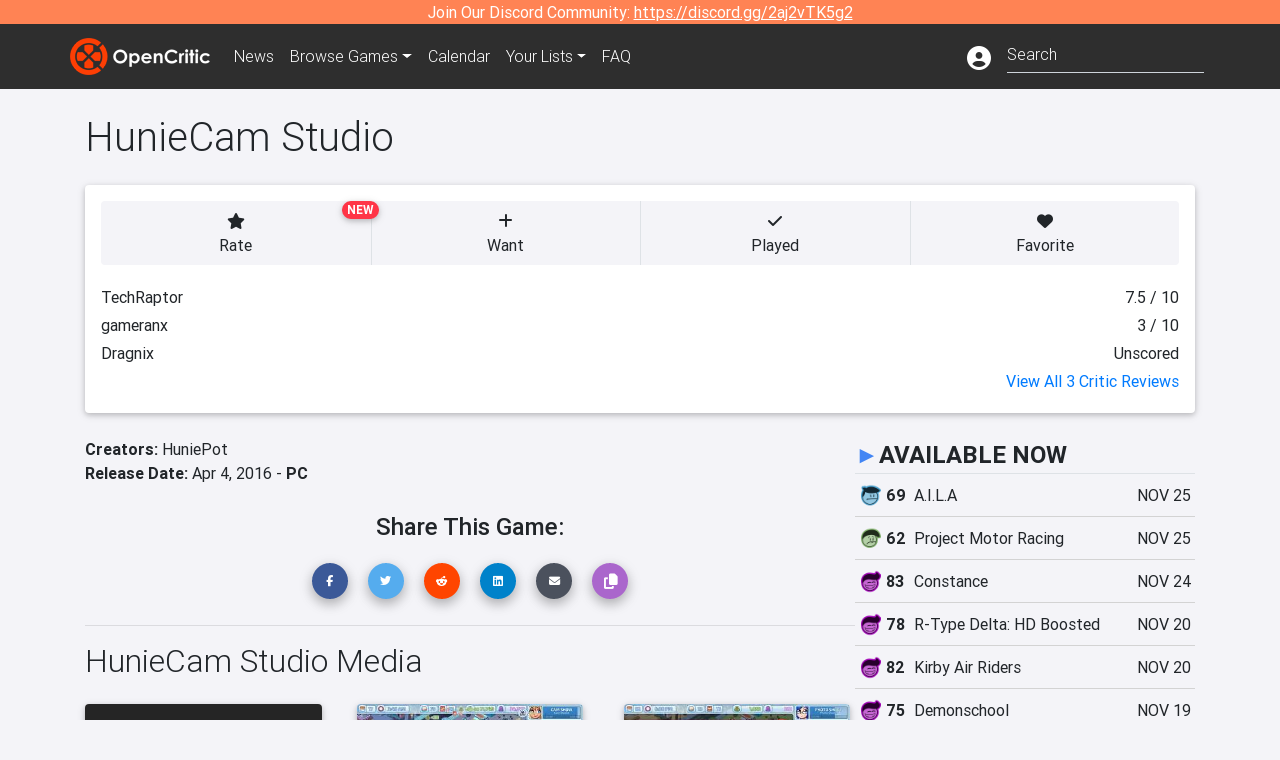

--- FILE ---
content_type: text/html; charset=utf-8
request_url: https://opencritic.com/game/2602/huniecam-studio
body_size: 15516
content:
<!DOCTYPE html><html lang="en"><head>
  <meta charset="utf-8">
  <title>HunieCam Studio - OpenCritic</title>
  <base href="/">
  <meta name="viewport" content="width=device-width, initial-scale=1">
  <script>
    if (document && document.cookie && document.cookie.indexOf('oc_remove_ads=1') >= 0) {
      // (function () {
      //   var script = '.oc-ad, .nn-player-floating { display: none!important; }';
      //   var linkElement = this.document.createElement('link');
      //   linkElement.setAttribute('rel', 'stylesheet');
      //   linkElement.setAttribute('type', 'text/css');
      //   linkElement.setAttribute('href', 'data:text/css;charset=UTF-8,' + encodeURIComponent(script));
      //   var head = document.getElementsByTagName('head')[0];
      //   head.appendChild(linkElement);
      // })();
    }
  </script>
  <!-- Google tag (gtag.js) -->
  <script async="" src="https://www.googletagmanager.com/gtag/js?id=UA-68644062-1"></script>
  <script>
    window.dataLayer = window.dataLayer || [];
    function gtag(){dataLayer.push(arguments);}
    gtag('js', new Date());

    gtag('config', 'G-SZ64N8QEK5',  { send_page_view: false});
    gtag('config', 'UA-68644062-1',  { send_page_view: false});
  </script>
  <meta name="viewport" content="width=device-width, initial-scale=1">
  <link rel="apple-touch-icon-precomposed" sizes="57x57" href="//img.opencritic.com/app_icons/apple-touch-icon-57x57.png">
  <link rel="apple-touch-icon-precomposed" sizes="114x114" href="//img.opencritic.com/app_icons/apple-touch-icon-114x114.png">
  <link rel="apple-touch-icon-precomposed" sizes="72x72" href="//img.opencritic.com/app_icons/apple-touch-icon-72x72.png">
  <link rel="apple-touch-icon-precomposed" sizes="144x144" href="//img.opencritic.com/app_icons/apple-touch-icon-144x144.png">
  <link rel="apple-touch-icon-precomposed" sizes="60x60" href="//img.opencritic.com/app_icons/apple-touch-icon-60x60.png">
  <link rel="apple-touch-icon-precomposed" sizes="120x120" href="//img.opencritic.com/app_icons/apple-touch-icon-120x120.png">
  <link rel="apple-touch-icon-precomposed" sizes="76x76" href="//img.opencritic.com/app_icons/apple-touch-icon-76x76.png">
  <link rel="apple-touch-icon-precomposed" sizes="152x152" href="//img.opencritic.com/app_icons/apple-touch-icon-152x152.png">
  <link rel="icon" type="image/png" href="//img.opencritic.com/app-icons/appicon_394x394.png" sizes="394x394">
  <link rel="icon" type="image/png" href="//img.opencritic.com/app-icons/favicon-196x196.png" sizes="196x196">
  <link rel="icon" type="image/png" href="//img.opencritic.com/app-icons/appicon_192x192.png" sizes="192x192">
  <link rel="icon" type="image/png" href="//img.opencritic.com/app-icons/appicon_180x180.png" sizes="180x180">
  <link rel="icon" type="image/png" href="//img.opencritic.com/app-icons/favicon-96x96.png" sizes="96x96">
  <link rel="icon" type="image/png" href="//img.opencritic.com/app-icons/favicon-32x32.png" sizes="32x32">
  <link rel="icon" type="image/png" href="//img.opencritic.com/app-icons/favicon-16x16.png" sizes="16x16">
  <link rel="icon" type="image/png" href="//img.opencritic.com/app-icons/favicon-128.png" sizes="128x128">
  <script>window.twttr = (function(d, s, id) {
    var js, fjs = d.getElementsByTagName(s)[0],
      t = window.twttr || {};
    if (d.getElementById(id)) return t;
    js = d.createElement(s);
    js.id = id;
    js.src = "https://platform.twitter.com/widgets.js";
    fjs.parentNode.insertBefore(js, fjs);

    t._e = [];
    t.ready = function(f) {
      t._e.push(f);
    };

    return t;
  }(document, "script", "twitter-wjs"));</script>
  <meta property="og:site_name" content="OpenCritic">
  <meta name="theme-color" content="#2e2e2e">
  <meta name="robots" content="noindex">
  <script>
    window.fbAsyncInit = function() {
      FB.init({
        appId            : '1508145572832109',
        xfbml            : true,
        version          : 'v19.0'
      });
    };
  </script>
  <script async="" defer="" crossorigin="anonymous" src="https://connect.facebook.net/en_US/sdk.js"></script>
<link rel="stylesheet" href="styles.1c42871b69582c57.css"><style ng-transition="serverApp">.main-content.loading[_ngcontent-sc138], .loading-area.loading[_ngcontent-sc138], .right-quick-nav.hidden[_ngcontent-sc138]{display:none}</style><style ng-transition="serverApp">.staging-notification[_ngcontent-sc136]{position:fixed;top:0;left:0;padding:4px;background-color:var(--oc-orange);z-index:999}.ribbon[_ngcontent-sc136]{text-align:center;background-color:var(--oc-orange);color:#fff}.ribbon[_ngcontent-sc136]   a[_ngcontent-sc136], .ribbon[_ngcontent-sc136]   button[_ngcontent-sc136]{color:#fff;text-decoration:underline}.ribbon[_ngcontent-sc136]   a[_ngcontent-sc136]:hover, .ribbon[_ngcontent-sc136]   button[_ngcontent-sc136]:hover{color:#fff;text-decoration:none}.search-box[_ngcontent-sc136]{position:relative;display:block}.navbar[_ngcontent-sc136]{min-height:63px}.navbar-brand[_ngcontent-sc136]{max-width:38px;transform:scale(.6);overflow:hidden;margin-right:2px}li.faq-item[_ngcontent-sc136]{display:none}.links[_ngcontent-sc136]{margin-top:1px}.profile-icon[_ngcontent-sc136]{vertical-align:middle;font-size:1.4rem;margin-top:1px}#opencritic-nav[_ngcontent-sc136]{box-shadow:none}.search-fa-mobile[_ngcontent-sc136]{vertical-align:middle;font-size:1.2rem}div.top-ad[_ngcontent-sc136]{background-color:#2e2e2e;text-align:center}.navbar-nav[_ngcontent-sc136]   .dropdown[_ngcontent-sc136]   .dropdown-menu[_ngcontent-sc136]{transform:translate(4px,36px)}app-search-bar[_ngcontent-sc136]     .search-box-container form input{margin-bottom:4px;padding-bottom:2px}app-search-bar[_ngcontent-sc136]     .search-results-box{color:#212529}.navbar-nav[_ngcontent-sc136]{font-size:.8rem;font-weight:700}@media (min-width: 500px){.navbar-nav[_ngcontent-sc136]{font-weight:300;font-size:1rem}.navbar-brand[_ngcontent-sc136]{transform:none}}@media (min-width: 768px){.transparent[_ngcontent-sc136]    {background:transparent!important;position:absolute;top:0;left:0;right:0;z-index:100;color:#fff}.transparent[_ngcontent-sc136]     .navbar{background:transparent!important}.transparent.transparent-open[_ngcontent-sc136]    {background:#2e2e2e!important}.transparent.transparent-open[_ngcontent-sc136]     .navbar{background:#2e2e2e!important}.navbar-brand[_ngcontent-sc136]{max-width:unset;margin-right:1rem}li.faq-item[_ngcontent-sc136]{display:list-item}}.nav-link[_ngcontent-sc136]:hover{box-shadow:0 0 inset,0 -4px #fc430a inset,0 0 inset,0 0 inset}@media (min-width: 992px){.account-dropdown[_ngcontent-sc136]{margin-top:.75rem;display:inline-block;transition:none}.profile-icon[_ngcontent-sc136]{vertical-align:middle;font-size:1.5rem}.navbar[_ngcontent-sc136]{min-height:65px}}.account-badge[_ngcontent-sc136]{right:-.25rem}</style><style ng-transition="serverApp">.loading[_ngcontent-sc137]{display:none}.wrapper[_ngcontent-sc137]{padding:0 80px}.wrapper[_ngcontent-sc137]:has(.valnet-content){background:#f2f2f2}footer[_ngcontent-sc137]{line-height:1}footer[_ngcontent-sc137]   a[_ngcontent-sc137]{color:inherit;text-decoration:none}footer[_ngcontent-sc137]   a[_ngcontent-sc137]:hover{text-decoration:none}footer[_ngcontent-sc137]   .w-footer[_ngcontent-sc137]{padding:64px 0;background:#181818}@media (min-width: 1024px){footer[_ngcontent-sc137]   .w-footer[_ngcontent-sc137]{padding-bottom:64px}}footer[_ngcontent-sc137]   .w-footer[_ngcontent-sc137]   .footer-content[_ngcontent-sc137]{display:grid;max-width:930px;margin:0 auto;text-align:center;grid-row-gap:32px;row-gap:32px}@media (min-width: 1200px){footer[_ngcontent-sc137]   .w-footer[_ngcontent-sc137]   .footer-content[_ngcontent-sc137]{max-width:1100px}}@media (min-width: 1024px){footer[_ngcontent-sc137]   .w-footer[_ngcontent-sc137]   .footer-content[_ngcontent-sc137]{grid-template-columns:repeat(3,1fr);text-align:left}}footer[_ngcontent-sc137]   .w-footer[_ngcontent-sc137]   .footer-column[_ngcontent-sc137]{text-align:center;padding:0}footer[_ngcontent-sc137]   .w-footer[_ngcontent-sc137]   .column-header[_ngcontent-sc137]{display:flex;height:32px;margin-bottom:32px;justify-content:center}@media (min-width: 1024px){footer[_ngcontent-sc137]   .w-footer[_ngcontent-sc137]   .column-header.section-left[_ngcontent-sc137]{justify-content:flex-start}}@media (min-width: 1024px){footer[_ngcontent-sc137]   .w-footer[_ngcontent-sc137]   .column-header.section-right[_ngcontent-sc137]{justify-content:flex-end}}footer[_ngcontent-sc137]   .w-footer[_ngcontent-sc137]   .footer-img[_ngcontent-sc137]{display:block;height:32px}footer[_ngcontent-sc137]   .w-footer[_ngcontent-sc137]   .footer-img[_ngcontent-sc137]   img[_ngcontent-sc137]{width:auto;height:100%;margin:0 auto}@media (min-width: 1024px){footer[_ngcontent-sc137]   .w-footer[_ngcontent-sc137]   .footer-img[_ngcontent-sc137]   img[_ngcontent-sc137]{margin:0}}footer[_ngcontent-sc137]   .w-footer[_ngcontent-sc137]   .footer-links[_ngcontent-sc137], footer[_ngcontent-sc137]   .w-footer[_ngcontent-sc137]   .footer-social[_ngcontent-sc137]{display:flex;justify-content:center;list-style:none;padding:0;margin:0 auto;text-align:center;line-height:20px}footer[_ngcontent-sc137]   .w-footer[_ngcontent-sc137]   .footer-links[_ngcontent-sc137]   li[_ngcontent-sc137]::marker, footer[_ngcontent-sc137]   .w-footer[_ngcontent-sc137]   .footer-social[_ngcontent-sc137]   li[_ngcontent-sc137]::marker{color:transparent}footer[_ngcontent-sc137]   .w-footer[_ngcontent-sc137]   .footer-links[_ngcontent-sc137]{flex-direction:column;gap:2px}@media (min-width: 1024px){footer[_ngcontent-sc137]   .w-footer[_ngcontent-sc137]   .footer-links[_ngcontent-sc137]{flex-direction:row;flex-wrap:nowrap;gap:4px;white-space:nowrap}footer[_ngcontent-sc137]   .w-footer[_ngcontent-sc137]   .footer-links[_ngcontent-sc137]   li[_ngcontent-sc137]:not(:last-child):after{content:"|";margin-left:4px;color:#ffffff40}footer[_ngcontent-sc137]   .w-footer[_ngcontent-sc137]   .footer-links.align-left[_ngcontent-sc137]{justify-content:flex-start}footer[_ngcontent-sc137]   .w-footer[_ngcontent-sc137]   .footer-links.align-right[_ngcontent-sc137]{justify-content:flex-end}}footer[_ngcontent-sc137]   .w-footer[_ngcontent-sc137]   .footer-social[_ngcontent-sc137]{align-items:center;flex-wrap:wrap;margin-top:2rem}footer[_ngcontent-sc137]   .w-footer[_ngcontent-sc137]   .footer-social[_ngcontent-sc137]   i[_ngcontent-sc137]{font-size:16px;padding:10px}footer[_ngcontent-sc137]   .w-footer[_ngcontent-sc137]   .footer-social[_ngcontent-sc137]   li[_ngcontent-sc137]:first-of-type{width:100%}@media (min-width: 768px){footer[_ngcontent-sc137]   .w-footer[_ngcontent-sc137]   .footer-social[_ngcontent-sc137]   li[_ngcontent-sc137]:first-of-type{width:unset;margin-right:16px}}footer[_ngcontent-sc137]   .w-footer[_ngcontent-sc137]   .footer-social[_ngcontent-sc137]   .social-elements[_ngcontent-sc137]{display:inline-flex;align-items:center;justify-content:center;width:24px;border-radius:0;border:none;color:#f2f2f2;padding:0 8px;transition:all .3s ease}footer[_ngcontent-sc137]   .w-footer[_ngcontent-sc137]   .footer-social[_ngcontent-sc137]   .social-elements[_ngcontent-sc137]   .text[_ngcontent-sc137]{font-size:20px;color:#f2f2f2}footer[_ngcontent-sc137]   .w-footer[_ngcontent-sc137]   .footer-social[_ngcontent-sc137]   .social-elements[_ngcontent-sc137]   .text[_ngcontent-sc137]:hover{opacity:.5;cursor:pointer}@media (min-width: 768px){footer[_ngcontent-sc137]   .w-footer[_ngcontent-sc137]   .footer-social[_ngcontent-sc137]{flex-direction:row;flex-wrap:nowrap;gap:4px;white-space:nowrap;justify-content:center;margin-top:20px}}@media (min-width: 1024px){footer[_ngcontent-sc137]   .w-footer[_ngcontent-sc137]   .footer-social[_ngcontent-sc137]{justify-content:flex-start}}footer[_ngcontent-sc137]   .w-footer[_ngcontent-sc137]   .footer-note[_ngcontent-sc137]{margin-top:2rem}@media (min-width: 1024px){footer[_ngcontent-sc137]   .w-footer[_ngcontent-sc137]   .footer-note[_ngcontent-sc137]{text-align:right}}footer[_ngcontent-sc137]   .w-footer[_ngcontent-sc137]   .text[_ngcontent-sc137]{font-size:12px;font-weight:400;line-height:1.5em;color:#f2f2f2;font-family:Roboto,sans-serif;text-decoration:none;white-space:nowrap}footer[_ngcontent-sc137]   .w-footer[_ngcontent-sc137]   .text.highlight[_ngcontent-sc137]{font-weight:700}footer[_ngcontent-sc137]   .w-footer[_ngcontent-sc137]   .text.large[_ngcontent-sc137]{font-size:14px}footer[_ngcontent-sc137]   .w-footer[_ngcontent-sc137]   .text.icon[_ngcontent-sc137]{display:flex;gap:4px}footer[_ngcontent-sc137]   .w-footer[_ngcontent-sc137]   .text.icon[_ngcontent-sc137]:before, footer[_ngcontent-sc137]   .w-footer[_ngcontent-sc137]   .text.icon[_ngcontent-sc137]:after{font-size:16px}footer[_ngcontent-sc137]   .w-footer[_ngcontent-sc137]   .text[_ngcontent-sc137]   .brand[_ngcontent-sc137], footer[_ngcontent-sc137]   .w-footer[_ngcontent-sc137]   .text[_ngcontent-sc137]   .link[_ngcontent-sc137]{font-weight:700}footer[_ngcontent-sc137]   .w-footer[_ngcontent-sc137]   a.text[_ngcontent-sc137]:hover{opacity:.5;cursor:pointer}footer[_ngcontent-sc137]   .valnet-content[_ngcontent-sc137]{display:flex;align-items:center;justify-content:center;max-width:1100px;margin:0 auto;padding:20px 0}footer[_ngcontent-sc137]   .valnet-content[_ngcontent-sc137]   .text[_ngcontent-sc137]{font-size:12px;font-weight:400;color:#242424;font-family:Roboto,sans-serif;text-decoration:none}</style><style ng-transition="serverApp">.trailer-name[_ngcontent-sc166]{text-transform:capitalize}.key-trailer-box-title[_ngcontent-sc166], .spread-the-word[_ngcontent-sc166]{font-size:1.5rem;font-weight:500;margin-bottom:.5rem}.key-trailer-box[_ngcontent-sc166]{max-width:400px;margin:auto}.key-trailer-box[_ngcontent-sc166]   .key-trailer-box-row[_ngcontent-sc166]{padding:8px 0;background-color:#e0e0e0;cursor:pointer}.key-trailer-box[_ngcontent-sc166]   .key-trailer-box-row[_ngcontent-sc166]:not(:last-child){border-bottom:1px solid #9e9e9e}.key-trailer-box[_ngcontent-sc166]   .key-trailer-box-row[_ngcontent-sc166]:first-child{border-top-left-radius:4px;border-top-right-radius:4px}.key-trailer-box[_ngcontent-sc166]   .key-trailer-box-row[_ngcontent-sc166]:last-child{border-bottom-left-radius:4px;border-bottom-right-radius:4px}.key-trailer-box[_ngcontent-sc166]   .trailer-icon[_ngcontent-sc166]{width:40px}.badge-danger[_ngcontent-sc166]{right:-.5rem;z-index:1;top:0}.action-buttons.dark[_ngcontent-sc166]   button[_ngcontent-sc166]{background-color:transparent;border:1px solid}.action-buttons.dark[_ngcontent-sc166]   button[_ngcontent-sc166]:not(:last-child){border-right:0}.action-buttons[_ngcontent-sc166]   button[_ngcontent-sc166]{position:relative;background-color:var(--oc-body-bg)}.action-buttons[_ngcontent-sc166]   button.rate-button[_ngcontent-sc166]{border-top-left-radius:.25rem;border-bottom-left-radius:.25rem}.action-buttons[_ngcontent-sc166]   button.rate-button.is-active[_ngcontent-sc166], .action-buttons[_ngcontent-sc166]   button.rate-button[_ngcontent-sc166]:hover{color:#fff;background-color:var(--oc-link)}.action-buttons[_ngcontent-sc166]   button.played-button.is-active[_ngcontent-sc166], .action-buttons[_ngcontent-sc166]   button.played-button[_ngcontent-sc166]:hover{color:#fff;background-color:var(--oc-bg-mighty)}.action-buttons[_ngcontent-sc166]   button.want-button.is-active[_ngcontent-sc166], .action-buttons[_ngcontent-sc166]   button.want-button[_ngcontent-sc166]:hover{color:#fff;background-color:var(--oc-bg-strong)}.action-buttons[_ngcontent-sc166]   button.favorite-button[_ngcontent-sc166]{border-top-right-radius:.25rem;border-bottom-right-radius:.25rem}.action-buttons[_ngcontent-sc166]   button.favorite-button.is-active[_ngcontent-sc166], .action-buttons[_ngcontent-sc166]   button.favorite-button[_ngcontent-sc166]:hover{color:#fff;background-color:#d70d45}.action-buttons[_ngcontent-sc166]   .list-button[_ngcontent-sc166]{border-top-right-radius:.25rem;border-bottom-right-radius:.25rem}.action-buttons[_ngcontent-sc166]   .list-button[_ngcontent-sc166]:hover{color:#fff;background-color:#8c8c8c}.affiliate-button-container[_ngcontent-sc166]{width:130px}.affiliate-button-container[_ngcontent-sc166]   a[_ngcontent-sc166]{width:100%;display:block}.btn.btn-sm.btn-buy-now[_ngcontent-sc166]{font-size:.8rem}.score-bold[_ngcontent-sc166]{font-weight:1000}.companies[_ngcontent-sc166], .platforms[_ngcontent-sc166]{font-size:1rem}.image-wrap[_ngcontent-sc166]{position:relative;padding-top:100%}.image-wrap[_ngcontent-sc166]   .mighty-score[_ngcontent-sc166]{top:0;left:0;z-index:1}.image-wrap[_ngcontent-sc166]   picture[_ngcontent-sc166]{width:100%;height:100%;position:absolute;top:0;left:0;display:inline-block;background-color:#2e2e2e}.image-wrap[_ngcontent-sc166]   picture[_ngcontent-sc166]   img[_ngcontent-sc166]{object-fit:cover;width:100%;height:100%}.right-col[_ngcontent-sc166]{width:100%}@media (min-width: 767px){.image-wrap[_ngcontent-sc166]{padding-top:56.25%}}@media (min-width: 992px){.action-buttons[_ngcontent-sc166]   button[_ngcontent-sc166]{font-size:.75rem;text-wrap:nowrap}.image-wrap[_ngcontent-sc166]{padding-top:0;min-width:calc(100% - 360px);max-width:600px;min-height:368px}.flex-lg-none[_ngcontent-sc166]{display:block}.flex-lg-none[_ngcontent-sc166] > div[_ngcontent-sc166]{float:left}.info-container[_ngcontent-sc166]{background-color:#cbcbd2;border-radius:16px;padding:1rem}.lootbox[_ngcontent-sc166]{background-color:#f57c00!important;height:auto;font-size:16px;font-weight:500;line-height:20px;padding:6px 16px;color:#fff;border-radius:16px;text-shadow:none}.pre-opencritic-game[_ngcontent-sc166]{background-color:#d0d0d0!important;height:auto;font-size:16px;font-weight:400;line-height:20px;padding:6px 16px;color:#000;border-radius:16px;text-shadow:none}.pro-con-row[_ngcontent-sc166]   .fa-plus-circle[_ngcontent-sc166]{color:#57ce53}.pro-con-row[_ngcontent-sc166]   .fa-minus-circle[_ngcontent-sc166]{color:#ce4347}.pro-con-row[_ngcontent-sc166]   .fa[_ngcontent-sc166]{margin-left:8px;margin-right:2px}}@media (min-width: 1200px){.image-wrap[_ngcontent-sc166]{min-width:calc(100% - 450px)}.action-buttons[_ngcontent-sc166]   button[_ngcontent-sc166]{font-size:1rem}}</style><link rel="canonical" href="https://opencritic.com/game/2602/huniecam-studio"><meta name="description" content="(WARNING: This title contains significant adult themes. While not ESRB rated, discretion is advised). In HunieCam Studio players take control..."><meta name="twitter:card" content="summary"><meta name="twitter:site" content="@Open_Critic"><meta name="twitter:title" content="HunieCam Studio"><meta name="twitter:image" content="https://img.opencritic.com/game/2602/o/LksCSw9Z.jpg"><meta name="twitter:description" content="(WARNING: This title contains significant adult themes. While not ESRB rated, discretion is advised). In HunieCam Studio players take control of a sleazy cam girl operation. Rake in stacks..."><meta name="keywords" content="opencritic, open critic, HunieCam Studio, HunieCam Studio reviews, HunieCam Studio review"><meta property="og:title" content="HunieCam Studio"><meta property="og:type" content="article"><meta property="og:url" content="https://opencritic.com/game/2602/huniecam-studio"><meta property="og:image" content="https://img.opencritic.com/game/2602/o/LksCSw9Z.jpg"><meta property="og:description" content="(WARNING: This title contains significant adult themes. While not ESRB rated, discretion is advised). In HunieCam Studio players take control of a sleazy cam girl operation. Rake in stacks..."><style ng-transition="serverApp">@media (min-width: 992px){.d-flex[_ngcontent-sc146]{gap:var(--oc-sidebar-gap)}.d-flex[_ngcontent-sc146]   div[_ngcontent-sc146]:first-of-type{min-width:0}}</style><style ng-transition="serverApp">.opencritic-dark[_ngcontent-sc132]{background-color:#18181a;color:#ffffffde}.opencritic-dark[_ngcontent-sc132]   .md-form[_ngcontent-sc132]   label[_ngcontent-sc132]{color:#f0f0f0}.opencritic-dark[_ngcontent-sc132]   h3.popover-header[_ngcontent-sc132]{color:#212529}.opencritic-dark[_ngcontent-sc132]   .key-trailer-box-row[_ngcontent-sc132]{background-color:#303033!important}.opencritic-dark[_ngcontent-sc132]   .modal-content[_ngcontent-sc132]{background-color:#18181a}.opencritic-dark[_ngcontent-sc132]   .game-name-container[_ngcontent-sc132]   .rating-container[_ngcontent-sc132]{color:#fff}.opencritic-dark[_ngcontent-sc132]   .review-policies-modal-body[_ngcontent-sc132]{background-color:#18181a!important}.opencritic-dark[_ngcontent-sc132]   .profile-action-buttons[_ngcontent-sc132]   i[_ngcontent-sc132]{color:#fff}.opencritic-dark[_ngcontent-sc132]   div.carousel-inner[_ngcontent-sc132]{background-color:#000}.opencritic-dark[_ngcontent-sc132]   .form-group[_ngcontent-sc132]   select[_ngcontent-sc132]{color:#ffffffb3!important}.opencritic-dark[_ngcontent-sc132]   .form-group[_ngcontent-sc132]   select[_ngcontent-sc132]   option[_ngcontent-sc132]{color:#333!important}.opencritic-dark[_ngcontent-sc132]   em.toggle-text[_ngcontent-sc132]{color:#629dff}.opencritic-dark[_ngcontent-sc132]   div.card-page-buttons[_ngcontent-sc132]   .btn.btn-link[_ngcontent-sc132]{color:#ffffffde!important}.opencritic-dark[_ngcontent-sc132]   .container[_ngcontent-sc132]   .imported-article[_ngcontent-sc132]   blockquote[_ngcontent-sc132]{background-color:#48484d;color:#ffffff87}.opencritic-dark[_ngcontent-sc132]   .md-form[_ngcontent-sc132]   .form-control[_ngcontent-sc132]{color:#ffffffde}.opencritic-dark[_ngcontent-sc132]   .patreon-progress-bar[_ngcontent-sc132]{background-color:#48484d}.opencritic-dark[_ngcontent-sc132]   .patreon-modal-body[_ngcontent-sc132], .opencritic-dark[_ngcontent-sc132]   .generic-social-modal-body[_ngcontent-sc132]{background-color:#303033;color:#ffffffb3}.opencritic-dark[_ngcontent-sc132]   app-review-card[_ngcontent-sc132]   .score[_ngcontent-sc132]{color:#fff}.opencritic-dark[_ngcontent-sc132]   .game-edit-list[_ngcontent-sc132]   .game-row[_ngcontent-sc132], .opencritic-dark[_ngcontent-sc132]   .game-edit-list[_ngcontent-sc132]   .no-games[_ngcontent-sc132], .opencritic-dark[_ngcontent-sc132]   .cdk-drag.game-row[_ngcontent-sc132]{background-color:#303033}.opencritic-dark[_ngcontent-sc132]   hr[_ngcontent-sc132]{border-top:1px solid rgba(255,255,255,.7)}.opencritic-dark[_ngcontent-sc132]   div.article[_ngcontent-sc132]{color:#ffffffb3}.opencritic-dark[_ngcontent-sc132]   div.article[_ngcontent-sc132]   h3[_ngcontent-sc132]{color:#ffffffde!important}.opencritic-dark[_ngcontent-sc132]   div.article[_ngcontent-sc132]   a.btn[_ngcontent-sc132]{background-color:#18181a!important;border:1px solid #303033!important}.opencritic-dark[_ngcontent-sc132]   .md-accordion[_ngcontent-sc132]   .card[_ngcontent-sc132]   .card-body[_ngcontent-sc132]{color:#ffffffb3}.opencritic-dark[_ngcontent-sc132]   .border-bottom[_ngcontent-sc132], .opencritic-dark[_ngcontent-sc132]   .game-row[_ngcontent-sc132]{border-bottom:1px solid #3c3c40!important}.opencritic-dark[_ngcontent-sc132]   .border-top[_ngcontent-sc132]{border-top:1px solid #3c3c40!important}.opencritic-dark[_ngcontent-sc132]   div.description-overlay[_ngcontent-sc132]{background:linear-gradient(to bottom,rgba(255,255,255,0) 50%,#18181a 100%)!important}.opencritic-dark[_ngcontent-sc132]   a[_ngcontent-sc132]{color:#629dff}.opencritic-dark[_ngcontent-sc132]   a.click-here[_ngcontent-sc132]{color:#629dff!important}.opencritic-dark[_ngcontent-sc132]   a.btn-primary[_ngcontent-sc132]{color:#fff}.opencritic-dark[_ngcontent-sc132]   a.btn-light[_ngcontent-sc132]{color:#000}.opencritic-dark[_ngcontent-sc132]   mdb-accordion-item-head[_ngcontent-sc132]   div.card-header[_ngcontent-sc132]   a[role=button][_ngcontent-sc132]{color:#629dff}.opencritic-dark[_ngcontent-sc132]   .card[_ngcontent-sc132]{background-color:#3c3c40;color:#ffffffb3}.opencritic-dark[_ngcontent-sc132]   .card[_ngcontent-sc132]   .card-body[_ngcontent-sc132]   .card-text[_ngcontent-sc132]{color:#ffffffb3}.opencritic-dark[_ngcontent-sc132]   .card.card-cascade[_ngcontent-sc132]   .card-body.card-body-cascade[_ngcontent-sc132]{background-color:#303033!important;color:#ffffffde!important}.opencritic-dark[_ngcontent-sc132]   app-calendar-month[_ngcontent-sc132]   .card[_ngcontent-sc132]{background-color:#242426}.opencritic-dark[_ngcontent-sc132]   app-calendar-day[_ngcontent-sc132]{background-color:#3c3c40}.opencritic-dark[_ngcontent-sc132]   div.page-row[_ngcontent-sc132]{border-bottom:1px solid #3c3c40;border-top:1px solid #3c3c40}.opencritic-dark[_ngcontent-sc132]   div.page-row[_ngcontent-sc132]   .text-black-50[_ngcontent-sc132]{color:#ffffff87!important}.opencritic-dark[_ngcontent-sc132]   div.page-row[_ngcontent-sc132]   .sort-options[_ngcontent-sc132]   i[_ngcontent-sc132]{color:#ffffff87}.opencritic-dark[_ngcontent-sc132]   div.search-results-box.show[_ngcontent-sc132], .opencritic-dark[_ngcontent-sc132]   div.search-results-box.show[_ngcontent-sc132]   div.search-result[_ngcontent-sc132]{background-color:#303033;color:#ffffffde}.opencritic-dark[_ngcontent-sc132]   div.search-results-box.show[_ngcontent-sc132]   div.search-result[_ngcontent-sc132]   [_ngcontent-sc132]:hover{color:#fff;background-color:#4285f4;display:block}.opencritic-dark[_ngcontent-sc132]   app-browse-platform[_ngcontent-sc132]   .desktop-game-display[_ngcontent-sc132]   div.page-row[_ngcontent-sc132]{border-bottom:1px solid #3c3c40!important;border-top:1px solid #3c3c40}.opencritic-dark[_ngcontent-sc132]   app-browse-platform[_ngcontent-sc132]   .desktop-game-display[_ngcontent-sc132]   div.page-row[_ngcontent-sc132]   .text-black-50[_ngcontent-sc132]{color:#ffffff87!important}.opencritic-dark[_ngcontent-sc132]   app-browse-platform[_ngcontent-sc132]   .desktop-game-display[_ngcontent-sc132]   div.page-row[_ngcontent-sc132]   .sort-options[_ngcontent-sc132]   i[_ngcontent-sc132]{color:#ffffff87}.opencritic-dark[_ngcontent-sc132]   div.review-row[_ngcontent-sc132]{border-bottom:1px solid #3c3c40}.opencritic-dark[_ngcontent-sc132]   div.dropdown-menu[_ngcontent-sc132]{background-color:#3c3c40;color:#ffffffde}.opencritic-dark[_ngcontent-sc132]   div.dropdown-menu[_ngcontent-sc132]   a[_ngcontent-sc132]{color:#ffffffde}.opencritic-dark[_ngcontent-sc132]   mdb-select[_ngcontent-sc132]   mdb-select-dropdown[_ngcontent-sc132]   .dropdown-content[_ngcontent-sc132]{background-color:#303033;color:#629dff}.opencritic-dark[_ngcontent-sc132]   mdb-select[_ngcontent-sc132]   mdb-select-dropdown[_ngcontent-sc132]   .dropdown-content[_ngcontent-sc132]   ul[_ngcontent-sc132]   .selected[_ngcontent-sc132]{background-color:#48484d}.opencritic-dark[_ngcontent-sc132]   mdb-select[_ngcontent-sc132]   mdb-select-dropdown[_ngcontent-sc132]   .dropdown-content[_ngcontent-sc132]   li.active[_ngcontent-sc132]{background-color:#48484d}.opencritic-dark[_ngcontent-sc132]   mdb-select[_ngcontent-sc132]   div[_ngcontent-sc132] > div.single[_ngcontent-sc132] > div.value[_ngcontent-sc132]{color:#ffffffde}.opencritic-dark[_ngcontent-sc132]   mdb-select[_ngcontent-sc132]   div[_ngcontent-sc132] > div.single[_ngcontent-sc132] > div.toggle[_ngcontent-sc132]{color:#fff}.opencritic-dark[_ngcontent-sc132]   .score-information[_ngcontent-sc132]   .breakdown-row[_ngcontent-sc132]   .no-color[_ngcontent-sc132], .opencritic-dark[_ngcontent-sc132]   .chart-row-v2[_ngcontent-sc132]   .bar-on-chart[_ngcontent-sc132]   .the-gray[_ngcontent-sc132]{background-color:#48484d}.opencritic-dark[_ngcontent-sc132]   .modal-body[_ngcontent-sc132]   .form-control[_ngcontent-sc132]{color:#ffffffde;background-color:transparent}.browser-css-ad[_ngcontent-sc132]{display:none}.ad-container.offset-px[_ngcontent-sc132]{margin-right:-15px}.mobile-header[_ngcontent-sc132], .mobile-banner[_ngcontent-sc132]{min-width:1px}.mobile-box[_ngcontent-sc132]{min-width:1px;margin-top:1rem}.video-player-container[_ngcontent-sc132]{width:100%;display:block;position:relative;max-width:680px;margin:auto}.video-player-container[_ngcontent-sc132]:before{padding-top:56%;display:block;content:""}.video-player-container[_ngcontent-sc132]   .oc-ad[_ngcontent-sc132]{position:absolute;top:0;left:0;bottom:0;right:0;background-color:#c1c1cb}@media (any-pointer: fine){.video-player-container[_ngcontent-sc132]:before{padding-top:51%}}.oc-ad[_ngcontent-sc132]{margin-left:auto;margin-right:auto}@media (min-width: 992px){.ad-container.offset-px[_ngcontent-sc132]{display:none}.right-nav[_ngcontent-sc132], .desktop-box[_ngcontent-sc132]{min-width:336px}.desktop-header[_ngcontent-sc132]{min-width:1px;margin-left:-20px}.desktop-banner[_ngcontent-sc132]{min-width:728px}.mobile-header[_ngcontent-sc132], .mobile-banner[_ngcontent-sc132], .mobile-box[_ngcontent-sc132]{min-width:0;min-height:0}}@media (min-width: 1200px){.desktop-header[_ngcontent-sc132]{margin-left:auto;margin-right:auto}}</style><style ng-transition="serverApp"></style><style ng-transition="serverApp">[_nghost-sc152]{cursor:pointer}.image-container[_ngcontent-sc152]{display:block;padding-top:56.2%;position:relative;overflow:hidden;border-top-left-radius:.25rem;border-top-right-radius:.25rem}.image-container[_ngcontent-sc152] > img[_ngcontent-sc152]{width:100%;position:absolute;top:50%;transform:translateY(-50%)}p.card-text[_ngcontent-sc152]{margin-bottom:0!important}</style><style ng-transition="serverApp">[_nghost-sc156]{cursor:pointer}.rounded-image[_ngcontent-sc156]{border-radius:.25rem}.screenshot-card[_ngcontent-sc156]{margin:auto;width:calc(100vw - 30px);height:calc((100vw - 30px)*.5625)}@media (min-width: 576px){.screenshot-card[_ngcontent-sc156]{width:510px;height:287px}}@media (min-width: 768px){.screenshot-card[_ngcontent-sc156]{width:690px;height:388px}.screenshot-card.landing-card[_ngcontent-sc156]{width:210px;height:118px}}@media (min-width: 992px){.screenshot-card[_ngcontent-sc156]{width:290px;height:163px}.screenshot-card.landing-card[_ngcontent-sc156]{width:160px;height:90px}}@media (min-width: 1200px){.screenshot-card[_ngcontent-sc156]{width:350px;height:196px}.screenshot-card.landing-card[_ngcontent-sc156]{width:226px;height:127px}}</style><style ng-transition="serverApp">.review-card-title[_ngcontent-sc164]   h4[_ngcontent-sc164], .review-card-title.card-title[_ngcontent-sc164]{margin-bottom:0}.review-image[_ngcontent-sc164]{position:absolute;top:1.25rem;right:1.25rem}.review-image[_ngcontent-sc164]   img[_ngcontent-sc164]{width:48px;height:48px;border-radius:100%}.image-container-container[_ngcontent-sc164]{width:80%;margin:auto}.image-container[_ngcontent-sc164]{display:block;padding-top:56.2%;position:relative;overflow:hidden;cursor:pointer}.image-container[_ngcontent-sc164] > img[_ngcontent-sc164]{width:100%;position:absolute;top:50%;transform:translateY(-50%)}.image-container[_ngcontent-sc164] > .fab[_ngcontent-sc164]{position:absolute;top:35%;width:100%;text-align:center;color:#fff;font-size:48px}</style><style ng-transition="serverApp">.score-number-bold[_ngcontent-sc140]{font-weight:700}</style><style ng-transition="serverApp">.game-row[_ngcontent-sc145]{font-size:14px;padding:4px 0;cursor:pointer}.game-row[_ngcontent-sc145]:not(:last-child){border-bottom:1px solid lightgray}.tier-display[_ngcontent-sc145]{padding:0 4px;width:34px}.unknown-display[_ngcontent-sc145]{width:50px;padding:0 4px;text-align:center}.date-col[_ngcontent-sc145]{text-transform:uppercase;width:48px}.score-display[_ngcontent-sc145]{width:16px}.game-name[_ngcontent-sc145]{max-width:190px;white-space:nowrap;overflow:hidden;text-overflow:ellipsis}.section-title[_ngcontent-sc145]{text-transform:uppercase;font-size:24px;font-weight:800}.section-title[_ngcontent-sc145] > span[_ngcontent-sc145]{color:#4285f4}.storefront[_ngcontent-sc145]{font-weight:700}.buy-now[_ngcontent-sc145]{font-size:24px;margin-top:60px}.buy-now[_ngcontent-sc145]   span.retailer[_ngcontent-sc145]{font-weight:700}.buy-now[_ngcontent-sc145]   span.retailer.amazon[_ngcontent-sc145]{color:#f89500}.buy-now[_ngcontent-sc145]   span.retailer.gmg[_ngcontent-sc145]{color:#00e205}.rgba-black-light-custom[_ngcontent-sc145]{background-color:#00000073}</style><style ng-transition="serverApp">.game-row[_ngcontent-sc128]{font-size:16px;padding:4px 0;cursor:pointer}.game-row[_ngcontent-sc128]{border-bottom:1px solid lightgray}.unknown-display[_ngcontent-sc128]{width:52px;padding:0 4px;text-align:center}.date-col[_ngcontent-sc128]{text-transform:uppercase;width:58px}.tier-display[_ngcontent-sc128]{padding:0 3px;width:24px;margin-right:2px}.score-display[_ngcontent-sc128]{width:24px;font-weight:900;margin-left:2px}.game-name[_ngcontent-sc128]{white-space:nowrap;overflow:hidden;text-overflow:ellipsis;margin:0 12px 0 4px}.section-title[_ngcontent-sc128]{text-transform:uppercase;font-size:24px;font-weight:800}.section-title[_ngcontent-sc128] > span[_ngcontent-sc128]{color:#4285f4}.force-spacer[_ngcontent-sc128]{min-height:34px;margin-left:3px}</style></head>
<body>
<script type="text/javascript">
  if (document && document.cookie && document.cookie.indexOf('dark=theme') >= 0) {
    document.getElementsByTagName('body')[0].classList.add('opencritic-dark');
  }
  if ('serviceWorker' in navigator) {
    navigator.serviceWorker.getRegistrations().then(function (registrations) {
      for (let registration of registrations) {
        registration.unregister();
      }
    });
  }
</script>

<app-root _nghost-sc138="" ng-version="13.3.11"><app-navbar _ngcontent-sc138="" _nghost-sc136=""><!----><div _ngcontent-sc136="" class="ribbon"><div _ngcontent-sc136="" class="container"><div _ngcontent-sc136="" class="d-flex flex-column gap-3 flex-md-row justify-content-md-center"><span _ngcontent-sc136=""> Join Our Discord Community: <a _ngcontent-sc136="" href="https://discord.gg/2aj2vTK5g2" nofollow="" target="_">https://discord.gg/2aj2vTK5g2</a></span><!----></div></div></div><nav _ngcontent-sc136="" id="opencritic-nav" class="navbar navbar-expand main-nav"><div _ngcontent-sc136="" class="container"><a _ngcontent-sc136="" class="navbar-brand" href="/"><img _ngcontent-sc136="" src="https://img.opencritic.com/logo-light.png" width="140px" height="37px" alt="OpenCritic Logo" class="brand-image"></a><div _ngcontent-sc136="" class="collapse navbar-collapse"><ul _ngcontent-sc136="" class="navbar-nav"><li _ngcontent-sc136="" class="nav-item"><a _ngcontent-sc136="" routerlink="/news" class="nav-link waves-light" href="/news">News</a></li><li _ngcontent-sc136="" ngbdropdown="" class="nav-item dropdown"><a _ngcontent-sc136="" ngbdropdowntoggle="" type="button" class="dropdown-toggle nav-link" aria-expanded="false"><span _ngcontent-sc136="" class="d-none d-md-inline">Browse </span>Games</a><div _ngcontent-sc136="" ngbdropdownmenu="" role="menu" class="dropdown-menu dropdown dropdown-primary"><a _ngcontent-sc136="" routerlink="/browse/ps5" class="dropdown-item" href="/browse/ps5">PlayStation 5</a><a _ngcontent-sc136="" routerlink="/browse/xbxs" class="dropdown-item" href="/browse/xbxs">Xbox Series X/S</a><a _ngcontent-sc136="" routerlink="/browse/ps4" class="dropdown-item" href="/browse/ps4">PlayStation 4</a><a _ngcontent-sc136="" routerlink="/browse/xb1" class="dropdown-item" href="/browse/xb1">Xbox One</a><a _ngcontent-sc136="" routerlink="/browse/pc" class="dropdown-item" href="/browse/pc">PC</a><a _ngcontent-sc136="" routerlink="/browse/switch" class="dropdown-item" href="/browse/switch">Nintendo Switch</a><a _ngcontent-sc136="" routerlink="/browse/all" class="dropdown-item" href="/browse/all">All Platforms</a><a _ngcontent-sc136="" routerlink="/browse" class="dropdown-item" href="/browse">Other Platforms</a></div></li><li _ngcontent-sc136="" class="nav-item"><a _ngcontent-sc136="" routerlink="/calendar" class="nav-link waves-light" href="/calendar">Calendar</a></li><li _ngcontent-sc136="" ngbdropdown="" class="nav-item dropdown"><!----><a _ngcontent-sc136="" type="button" routerlinkactive="'active'" class="nav-link dropdown-toggle">Your Lists</a><!----><div _ngcontent-sc136="" ngbdropdownmenu="" role="menu" class="dropdown-menu dropdown dropdown-primary"><a _ngcontent-sc136="" routerlink="/list/want" class="dropdown-item waves-light" href="/list/want">Want to Play</a><a _ngcontent-sc136="" routerlink="/list/played" class="dropdown-item waves-light" href="/list/played">Played</a><a _ngcontent-sc136="" routerlink="/list/favorite" class="dropdown-item waves-light" href="/list/favorite">Favorites</a><a _ngcontent-sc136="" routerlink="/list" class="dropdown-item waves-light" href="/list">Custom Lists</a></div></li><li _ngcontent-sc136="" class="nav-item faq-item"><a _ngcontent-sc136="" routerlink="/faq" class="nav-link waves-light" href="/faq">FAQ</a></li></ul><ul _ngcontent-sc136="" class="navbar-nav ml-auto"><!----><li _ngcontent-sc136="" class="nav-item"><a _ngcontent-sc136="" type="button" class="mr-3 text-white account-dropdown"><i _ngcontent-sc136="" class="fas fa-user-circle profile-icon"></i></a></li><!----><li _ngcontent-sc136="" class="nav-item"><a _ngcontent-sc136="" class="deco-none mr-2 d-lg-none text-white" href="/search"><i _ngcontent-sc136="" class="far fa-search search-fa-mobile"></i></a><!----></li></ul></div></div></nav></app-navbar><div _ngcontent-sc138="" class="main-content animated mt-1"><router-outlet _ngcontent-sc138=""></router-outlet><app-game-overview _nghost-sc166=""><app-json-ld _ngcontent-sc166=""><script type="application/ld+json">{
  "@context": "http://schema.org",
  "@type": "VideoGame",
  "applicationCategory": "Game",
  "url": "/game/2602/huniecam-studio",
  "dateCreated": "2019-09-21T19:06:52.470Z",
  "name": "HunieCam Studio",
  "gamePlatform": [
    "PC"
  ],
  "description": "(WARNING: This title contains significant adult themes. While not ESRB rated, discretion is advised). In HunieCam Studio players take control of a sleazy cam girl operation. Rake in stacks of filthy internet money and attract as many disgusting fans as you can in this fast paced, click happy and thoroughly perverted take on the business tycoon / management sim genre! \n\nRecruit cam models from an eclectic cast of cuties who have probably made some poor life choices. Manage your girls' daily errands/activities to keep them stress-free and productive. Invest in various aspects of your business to improve functions and expand operations. Optimize your cam shows by promoting girls who match popular trends/fetishes. Abandon your morals and disappoint everybody who cares about you!",
  "operatingSystem": [
    "PC"
  ],
  "genre": [
    "Simulation"
  ],
  "datePublished": "2016-04-04T00:00:00.000Z",
  "screenshot": [
    {
      "@type": "ImageObject",
      "caption": "HunieCam Studio Screenshot 1",
      "thumbnailUrl": "https://img.opencritic.com/game/2602/DVTaDqku.jpg",
      "contentUrl": "https://img.opencritic.com/game/2602/o/LksCSw9Z.jpg"
    },
    {
      "@type": "ImageObject",
      "caption": "HunieCam Studio Screenshot 2",
      "thumbnailUrl": "https://img.opencritic.com/game/2602/e0Wyvm7D.jpg",
      "contentUrl": "https://img.opencritic.com/game/2602/o/uKqdlFlU.jpg"
    },
    {
      "@type": "ImageObject",
      "caption": "HunieCam Studio Screenshot 3",
      "thumbnailUrl": "https://img.opencritic.com/game/2602/HMglBrve.jpg",
      "contentUrl": "https://img.opencritic.com/game/2602/o/ePXDcE83.jpg"
    }
  ],
  "trailer": [
    {
      "@type": "VideoObject",
      "name": "HunieCam Studio Release Trailer",
      "url": "https://youtube.com/watch?v=g48fRvaxaiM",
      "uploadDate": "2016-03-27T00:00:00.000Z",
      "thumbnailUrl": "https://img.youtube.com/vi/g48fRvaxaiM/hqdefault.jpg",
      "description": "HCS on Steam: http://store.steampowered.com/app/426000\nHCS on Humble Store: https://www.humblebundle.com/store/huniecam-studio\n\nIn HunieCam Studio players take control of a sleazy cam girl operation. Rake in stacks of filthy internet money and attract as many disgusting fans as you can in this fast paced, click happy and thoroughly perverted take on the business tycoon / management sim genre!\n\nWebsite: http://www.huniepot.com\nTwitter: http://www.twitter.com/HuniePotDev",
      "embedUrl": "https://www.youtube.com/embed/g48fRvaxaiM"
    }
  ],
  "author": [
    {
      "@type": "Organization",
      "name": "HuniePot"
    }
  ]
}</script></app-json-ld><app-json-ld _ngcontent-sc166=""><script type="application/ld+json">{
  "@context": "https://schema.org",
  "@type": "BreadcrumbList",
  "itemListElement": [
    {
      "@type": "ListItem",
      "position": 1,
      "name": "HunieCam Studio",
      "item": "https://opencritic.com/game/2602/huniecam-studio"
    }
  ]
}</script></app-json-ld><div _ngcontent-sc166="" class="container"><h1 _ngcontent-sc166="" class="my-2 my-md-4">HunieCam Studio</h1><div _ngcontent-sc166="" class="card overflow-hidden d-flex flex-column flex-lg-row header-card"><!----><div _ngcontent-sc166="" class="row no-gutters gap-3 flex-lg-none m-auto right-col"><!----><div _ngcontent-sc166="" appdarktheme="" class="action-buttons col-12 order-first overflow-hidden p-lg-3 rounded"><button _ngcontent-sc166="" type="button" appclaimprofilename="" class="w-25 p-2 rate-button"><span _ngcontent-sc166="" class="position-absolute top-0 start-100 translate-middle badge rounded-pill badge-danger"> NEW </span><div _ngcontent-sc166=""><i _ngcontent-sc166="" class="fas fa-star"></i></div><div _ngcontent-sc166="">Rate</div></button><button _ngcontent-sc166="" type="button" appclaimprofilename="" class="clickable want-button border-left w-25 p-2"><div _ngcontent-sc166=""><i _ngcontent-sc166="" class="fas fa-plus"></i></div><div _ngcontent-sc166="">Want</div></button><button _ngcontent-sc166="" type="button" appclaimprofilename="" class="border-left clickable played-button w-25 p-2"><div _ngcontent-sc166=""><i _ngcontent-sc166="" class="fas fa-check"></i></div><div _ngcontent-sc166="">Played</div></button><button _ngcontent-sc166="" type="button" appclaimprofilename="" class="border-left clickable favorite-button w-25 p-2"><div _ngcontent-sc166=""><i _ngcontent-sc166="" class="fas fa-heart"></i></div><div _ngcontent-sc166="">Favorite</div></button></div><div _ngcontent-sc166="" class="col-12 pb-3 px-3"><!----><div _ngcontent-sc166=""><app-rapid-review-list _ngcontent-sc166="" _nghost-sc163=""><div _ngcontent-sc163="" class="my-1 d-flex justify-content-between"><div _ngcontent-sc163=""> TechRaptor </div><div _ngcontent-sc163="" class="score-bold"> 7.5 / 10 </div></div><div _ngcontent-sc163="" class="my-1 d-flex justify-content-between"><div _ngcontent-sc163=""> gameranx </div><div _ngcontent-sc163="" class="score-bold"> 3 / 10 </div></div><div _ngcontent-sc163="" class="my-1 d-flex justify-content-between"><div _ngcontent-sc163=""> Dragnix </div><div _ngcontent-sc163="" class="score-bold"> Unscored </div></div><!----><div _ngcontent-sc163="" class="text-right my-1"><a _ngcontent-sc163="" href="/game/2602/huniecam-studio/reviews">View All 3 Critic Reviews</a></div></app-rapid-review-list></div><!----></div><!----></div></div></div><app-page-container-right-nav _ngcontent-sc166="" _nghost-sc146=""><div _ngcontent-sc146="" class="container"><!----><!----><div _ngcontent-sc146="" class="d-flex mb-4"><div _ngcontent-sc146="" class="flex-grow-1"><div _ngcontent-sc166="" class="container"><div _ngcontent-sc166="" class="row my-4"><div _ngcontent-sc166=""><div _ngcontent-sc166="" class="companies"><strong _ngcontent-sc166="">Creators: </strong><span _ngcontent-sc166="">HuniePot</span><!----></div><div _ngcontent-sc166="" class="platforms"><strong _ngcontent-sc166="">Release Date:</strong> Apr 4, 2016 - <span _ngcontent-sc166=""><strong _ngcontent-sc166="">PC</strong><!----> </span><!----></div></div></div></div><!----><!----><div _ngcontent-sc166=""><a _ngcontent-sc166="" href="/news/2000/they-knew-it-was-wrong-cd-projekt-red-deceived-consumers-anyway-"><!----></a></div><!----><app-advertisement _ngcontent-sc166="" type="mobile-box" _nghost-sc132=""><div _ngcontent-sc132="" class="ad-container offset-px"><div _ngcontent-sc132="" class="text-center oc-ad mobile-box" id="nn_mobile_mpu3"></div></div></app-advertisement><!----><div _ngcontent-sc166="" class="mt-4 mb-4"><app-advertisement _ngcontent-sc166="" _nghost-sc132=""><div _ngcontent-sc132="" class="ad-container"><div _ngcontent-sc132="" class="text-center oc-ad desktop-banner" id="nn_lb4"></div></div></app-advertisement><app-advertisement _ngcontent-sc166="" _nghost-sc132=""><div _ngcontent-sc132="" class="ad-container"><div _ngcontent-sc132="" class="text-center oc-ad mobile-banner" id="nn_mobile_lb2"></div></div></app-advertisement></div><div _ngcontent-sc166="" class="text-center mt-4"><div _ngcontent-sc166="" class="spread-the-word">Share This Game:</div><div _ngcontent-sc166="" class="social-buttons"><a _ngcontent-sc166="" type="button" class="btn btn-sm btn-fb btn-floating"><i _ngcontent-sc166="" class="fab fa-facebook-f"></i></a><a _ngcontent-sc166="" type="button" class="btn btn-sm btn-tw btn-floating"><i _ngcontent-sc166="" class="fab fa-twitter"></i></a><a _ngcontent-sc166="" type="button" class="btn btn-sm btn-reddit btn-floating"><i _ngcontent-sc166="" class="fab fa-reddit-alien"></i></a><a _ngcontent-sc166="" type="button" class="btn btn-sm btn-li btn-floating"><i _ngcontent-sc166="" class="fab fa-linkedin"></i></a><a _ngcontent-sc166="" type="button" class="btn btn-sm btn-email btn-floating" href="mailto:?body=HunieCam%20Studio%20-%20OpenCritic
<a href=&quot;https%3A%2F%2Fopencritic.com%2Fgame%2F2602%2Fhuniecam-studio&quot;>https%3A%2F%2Fopencritic.com%2Fgame%2F2602%2Fhuniecam-studio</a>"><i _ngcontent-sc166="" class="fas fa-envelope"></i></a><a _ngcontent-sc166="" type="button" rel="nofollow" class="btn btn-sm btn-secondary btn-floating" href="/game/2602/huniecam-studio/export"><i _ngcontent-sc166="" class="fa fa-copy"></i></a></div></div><hr _ngcontent-sc166=""><div _ngcontent-sc166=""><h2 _ngcontent-sc166="" class="mt-2 mb-0">HunieCam Studio Media</h2><div _ngcontent-sc166="" class="row"><div _ngcontent-sc166="" class="col-md-4 mt-4"><app-trailer-card _ngcontent-sc166="" _nghost-sc152=""><div _ngcontent-sc152="" class="card"><div _ngcontent-sc152="" class="image-container"><img _ngcontent-sc152="" class="img-fluid" alt="HunieCam Studio Release Trailer thumbnail"><!----><!----></div><div _ngcontent-sc152="" class="card-body"><p _ngcontent-sc152="" class="card-text">HunieCam Studio Release Trailer</p></div></div></app-trailer-card></div><!----><div _ngcontent-sc166="" class="col-md-4 mt-4"><app-screenshot-card _ngcontent-sc166="" _nghost-sc156=""><div _ngcontent-sc156="" class="card screenshot-card landing-card"><img _ngcontent-sc156="" width="100%" class="rounded-image" alt="HunieCam Studio Screenshot 1"></div></app-screenshot-card></div><div _ngcontent-sc166="" class="col-md-4 mt-4"><app-screenshot-card _ngcontent-sc166="" _nghost-sc156=""><div _ngcontent-sc156="" class="card screenshot-card landing-card"><img _ngcontent-sc156="" width="100%" class="rounded-image" alt="HunieCam Studio Screenshot 2"></div></app-screenshot-card></div><!----><div _ngcontent-sc166="" class="col-12 text-right mt-4"><a _ngcontent-sc166="" href="/game/2602/huniecam-studio/media">View All Media</a></div></div><app-advertisement _ngcontent-sc166="" type="mobile-box" _nghost-sc132=""><div _ngcontent-sc132="" class="ad-container offset-px"><div _ngcontent-sc132="" class="text-center oc-ad mobile-box" id="nn_mobile_mpu2"></div></div></app-advertisement><!----></div><!----><div _ngcontent-sc166="" class="mb-4"><h2 _ngcontent-sc166="">Critic Reviews for HunieCam Studio</h2><div _ngcontent-sc166="" class="row"><div _ngcontent-sc166="" class="col-md-6 mt-4"><app-review-card _ngcontent-sc166="" _nghost-sc164=""><div _ngcontent-sc164="" class="card"><div _ngcontent-sc164="" class="card-body"><div _ngcontent-sc164="" class="card-title review-card-title"><h4 _ngcontent-sc164=""><a _ngcontent-sc164="" class="deco-none" href="/outlet/329/techraptor">TechRaptor</a></h4><div _ngcontent-sc164="" class="author"><span _ngcontent-sc164=""><a _ngcontent-sc164="" class="deco-none" href="/critic/2002/jack-jacobs"> Jack Jacobs</a> </span><!----></div><!----><!----><div _ngcontent-sc164="" class="score"><app-score-display _ngcontent-sc164=""><app-score-display-raw _nghost-sc140=""><span _ngcontent-sc140="" class="score-number-bold">7.5 / 10.0</span><!----><!----><!----></app-score-display-raw></app-score-display></div><div _ngcontent-sc164="" class="review-image"><a _ngcontent-sc164="" class="deco-none" href="/critic/2002/jack-jacobs"><img _ngcontent-sc164="" alt="Jack Jacobs"></a></div></div><p _ngcontent-sc164="" class="font-small grey-dark-text mb-0">Fans of HuniePop will like this game, and people who like time management games will love HunieCam Studio. It's a game with lots of replayability and it's a creative take on a real life industry.</p><!----><!----><p _ngcontent-sc164="" class="font-small mb-0"><!----><a _ngcontent-sc164="" target="_blank" href="http://techraptor.net/content/makers-huniepop-huniecam-studio">Read full review</a><!----></p><!----></div></div></app-review-card></div><div _ngcontent-sc166="" class="col-md-6 mt-4"><app-review-card _ngcontent-sc166="" _nghost-sc164=""><div _ngcontent-sc164="" class="card"><div _ngcontent-sc164="" class="card-body"><div _ngcontent-sc164="" class="card-title review-card-title"><h4 _ngcontent-sc164=""><a _ngcontent-sc164="" class="deco-none" href="/outlet/325/gameranx">gameranx</a></h4><!----><div _ngcontent-sc164="" class="author"><span _ngcontent-sc164="">TheGuardian</span><!----><!----></div><!----><div _ngcontent-sc164="" class="score"><app-score-display _ngcontent-sc164=""><app-score-display-raw _nghost-sc140=""><span _ngcontent-sc140="" class="score-number-bold">3 / 10.0</span><!----><!----><!----></app-score-display-raw></app-score-display></div><div _ngcontent-sc164="" class="review-image"><a _ngcontent-sc164="" class="deco-none" href="/outlet/325/gameranx"><img _ngcontent-sc164="" alt="gameranx"></a></div></div><p _ngcontent-sc164="" class="font-small grey-dark-text mb-0">Lacking any of the things that made HuniePop good, HunieCam Studio is a mess.</p><!----><!----><p _ngcontent-sc164="" class="font-small mb-0"><!----><a _ngcontent-sc164="" target="_blank" href="http://gameranx.com/features/id/48400/article/huniecam-studio-review-a-moment-of-self-reflection/">Read full review</a><!----></p><!----></div></div></app-review-card></div><div _ngcontent-sc166="" class="col-md-6 mt-4"><app-review-card _ngcontent-sc166="" _nghost-sc164=""><div _ngcontent-sc164="" class="card"><div _ngcontent-sc164="" class="card-body"><div _ngcontent-sc164="" class="card-title review-card-title"><h4 _ngcontent-sc164=""><a _ngcontent-sc164="" class="deco-none" href="/outlet/352/dragnix">Dragnix</a></h4><div _ngcontent-sc164="" class="author"><span _ngcontent-sc164=""><a _ngcontent-sc164="" class="deco-none" href="/critic/2023/shaun-joy"> Shaun Joy</a> </span><!----></div><!----><!----><div _ngcontent-sc164="" class="score"><app-score-display _ngcontent-sc164=""><app-score-display-raw _nghost-sc140=""><!----><!----><span _ngcontent-sc140="">Unscored</span><!----></app-score-display-raw></app-score-display></div><div _ngcontent-sc164="" class="review-image"><a _ngcontent-sc164="" class="deco-none" href="/critic/2023/shaun-joy"><img _ngcontent-sc164="" alt="Shaun Joy"></a></div></div><!----><div _ngcontent-sc164="" class="image-container-container"><div _ngcontent-sc164="" class="image-container"><img _ngcontent-sc164="" width="100%" class="mb-0" alt="(NSFW) HunieCam Studio (5 Minute Review): Yes, I'm reviewing it. video thumbnail"><i _ngcontent-sc164="" class="fab fa-youtube"></i></div></div><!----><!----></div></div></app-review-card></div><!----><div _ngcontent-sc166="" class="col-12 text-right mt-4"><a _ngcontent-sc166="" href="/game/2602/huniecam-studio/reviews">View All Critic Reviews (3)</a></div></div></div><!----><!----><!----></div><div _ngcontent-sc146="" class="right-quick-nav"><app-right-quick-nav _ngcontent-sc146="" _nghost-sc145=""><div _ngcontent-sc145="" class="my-4 game-container"><app-short-game-list _ngcontent-sc145="" _nghost-sc128=""><div _ngcontent-sc128="" class="border-bottom row no-gutters align-items-end"><span _ngcontent-sc128="" class="section-title"><span _ngcontent-sc128="">►</span>Available Now</span><span _ngcontent-sc128="" class="col"></span></div><a _ngcontent-sc128="" class="deco-none" href="/game/19738/a-i-l-a"><div _ngcontent-sc128="" class="row no-gutters game-row align-items-center"><div _ngcontent-sc128="" class="force-spacer"></div><div _ngcontent-sc128="" class="tier-display"><app-tier-display _ngcontent-sc128="" display="head" _nghost-sc124=""><img _ngcontent-sc124="" src="//img.opencritic.com/mighty-man/fair-head.png" alt="Fair" width="20" height="24"><!----><!----></app-tier-display></div><!----><div _ngcontent-sc128="" class="score-display">69</div><!----><!----><div _ngcontent-sc128="" class="col game-name">A.I.L.A</div><div _ngcontent-sc128="" class="date-col">Nov 25</div></div></a><a _ngcontent-sc128="" class="deco-none" href="/game/19196/project-motor-racing"><div _ngcontent-sc128="" class="row no-gutters game-row align-items-center"><div _ngcontent-sc128="" class="force-spacer"></div><div _ngcontent-sc128="" class="tier-display"><app-tier-display _ngcontent-sc128="" display="head" _nghost-sc124=""><img _ngcontent-sc124="" src="//img.opencritic.com/mighty-man/weak-head.png" alt="Weak" width="20" height="24"><!----><!----></app-tier-display></div><!----><div _ngcontent-sc128="" class="score-display">62</div><!----><!----><div _ngcontent-sc128="" class="col game-name">Project Motor Racing</div><div _ngcontent-sc128="" class="date-col">Nov 25</div></div></a><a _ngcontent-sc128="" class="deco-none" href="/game/19641/constance"><div _ngcontent-sc128="" class="row no-gutters game-row align-items-center"><div _ngcontent-sc128="" class="force-spacer"></div><div _ngcontent-sc128="" class="tier-display"><app-tier-display _ngcontent-sc128="" display="head" _nghost-sc124=""><img _ngcontent-sc124="" src="//img.opencritic.com/mighty-man/strong-head.png" alt="Strong" width="20" height="24"><!----><!----></app-tier-display></div><!----><div _ngcontent-sc128="" class="score-display">83</div><!----><!----><div _ngcontent-sc128="" class="col game-name">Constance</div><div _ngcontent-sc128="" class="date-col">Nov 24</div></div></a><a _ngcontent-sc128="" class="deco-none" href="/game/19631/r-type-delta-hd-boosted"><div _ngcontent-sc128="" class="row no-gutters game-row align-items-center"><div _ngcontent-sc128="" class="force-spacer"></div><div _ngcontent-sc128="" class="tier-display"><app-tier-display _ngcontent-sc128="" display="head" _nghost-sc124=""><img _ngcontent-sc124="" src="//img.opencritic.com/mighty-man/strong-head.png" alt="Strong" width="20" height="24"><!----><!----></app-tier-display></div><!----><div _ngcontent-sc128="" class="score-display">78</div><!----><!----><div _ngcontent-sc128="" class="col game-name">R-Type Delta: HD Boosted</div><div _ngcontent-sc128="" class="date-col">Nov 20</div></div></a><a _ngcontent-sc128="" class="deco-none" href="/game/19310/kirby-air-riders"><div _ngcontent-sc128="" class="row no-gutters game-row align-items-center"><div _ngcontent-sc128="" class="force-spacer"></div><div _ngcontent-sc128="" class="tier-display"><app-tier-display _ngcontent-sc128="" display="head" _nghost-sc124=""><img _ngcontent-sc124="" src="//img.opencritic.com/mighty-man/strong-head.png" alt="Strong" width="20" height="24"><!----><!----></app-tier-display></div><!----><div _ngcontent-sc128="" class="score-display">82</div><!----><!----><div _ngcontent-sc128="" class="col game-name">Kirby Air Riders</div><div _ngcontent-sc128="" class="date-col">Nov 20</div></div></a><a _ngcontent-sc128="" class="deco-none" href="/game/19630/demonschool"><div _ngcontent-sc128="" class="row no-gutters game-row align-items-center"><div _ngcontent-sc128="" class="force-spacer"></div><div _ngcontent-sc128="" class="tier-display"><app-tier-display _ngcontent-sc128="" display="head" _nghost-sc124=""><img _ngcontent-sc124="" src="//img.opencritic.com/mighty-man/strong-head.png" alt="Strong" width="20" height="24"><!----><!----></app-tier-display></div><!----><div _ngcontent-sc128="" class="score-display">75</div><!----><!----><div _ngcontent-sc128="" class="col game-name">Demonschool</div><div _ngcontent-sc128="" class="date-col">Nov 19</div></div></a><a _ngcontent-sc128="" class="deco-none" href="/game/19135/spongebob-squarepants-titans-of-the-tide"><div _ngcontent-sc128="" class="row no-gutters game-row align-items-center"><div _ngcontent-sc128="" class="force-spacer"></div><div _ngcontent-sc128="" class="tier-display"><app-tier-display _ngcontent-sc128="" display="head" _nghost-sc124=""><img _ngcontent-sc124="" src="//img.opencritic.com/mighty-man/strong-head.png" alt="Strong" width="20" height="24"><!----><!----></app-tier-display></div><!----><div _ngcontent-sc128="" class="score-display">76</div><!----><!----><div _ngcontent-sc128="" class="col game-name">SpongeBob SquarePants: Titans of the Tide</div><div _ngcontent-sc128="" class="date-col">Nov 18</div></div></a><a _ngcontent-sc128="" class="deco-none" href="/game/19629/forestrike"><div _ngcontent-sc128="" class="row no-gutters game-row align-items-center"><div _ngcontent-sc128="" class="force-spacer"></div><div _ngcontent-sc128="" class="tier-display"><app-tier-display _ngcontent-sc128="" display="head" _nghost-sc124=""><img _ngcontent-sc124="" src="//img.opencritic.com/mighty-man/strong-head.png" alt="Strong" width="20" height="24"><!----><!----></app-tier-display></div><!----><div _ngcontent-sc128="" class="score-display">77</div><!----><!----><div _ngcontent-sc128="" class="col game-name">Forestrike</div><div _ngcontent-sc128="" class="date-col">Nov 17</div></div></a><!----><!----></app-short-game-list></div><!----><div _ngcontent-sc145="" class="my-4 game-container"><app-short-game-list _ngcontent-sc145="" _nghost-sc128=""><div _ngcontent-sc128="" class="border-bottom row no-gutters align-items-end"><span _ngcontent-sc128="" class="section-title"><span _ngcontent-sc128="">►</span>Upcoming Releases</span><span _ngcontent-sc128="" class="col"></span></div><a _ngcontent-sc128="" class="deco-none" href="/game/16868/metroid-prime-4-beyond"><div _ngcontent-sc128="" class="row no-gutters game-row align-items-center"><div _ngcontent-sc128="" class="force-spacer"></div><!----><!----><div _ngcontent-sc128="" class="unknown-display">? </div><!----><div _ngcontent-sc128="" class="col game-name">Metroid Prime 4: Beyond</div><div _ngcontent-sc128="" class="date-col">Dec 4</div></div></a><a _ngcontent-sc128="" class="deco-none" href="/game/17790/skate-story"><div _ngcontent-sc128="" class="row no-gutters game-row align-items-center"><div _ngcontent-sc128="" class="force-spacer"></div><!----><!----><div _ngcontent-sc128="" class="unknown-display">? </div><!----><div _ngcontent-sc128="" class="col game-name">Skate Story</div><div _ngcontent-sc128="" class="date-col">Dec 8</div></div></a><a _ngcontent-sc128="" class="deco-none" href="/game/17741/marvel-1943-rise-of-hydra"><div _ngcontent-sc128="" class="row no-gutters game-row align-items-center"><div _ngcontent-sc128="" class="force-spacer"></div><!----><!----><div _ngcontent-sc128="" class="unknown-display">? </div><!----><div _ngcontent-sc128="" class="col game-name">Marvel 1943: Rise of Hydra</div><div _ngcontent-sc128="" class="date-col">Dec 31</div></div></a><a _ngcontent-sc128="" class="deco-none" href="/game/17765/splitgate-2"><div _ngcontent-sc128="" class="row no-gutters game-row align-items-center"><div _ngcontent-sc128="" class="force-spacer"></div><div _ngcontent-sc128="" class="tier-display"><app-tier-display _ngcontent-sc128="" display="head" _nghost-sc124=""><img _ngcontent-sc124="" src="//img.opencritic.com/mighty-man/fair-head.png" alt="Fair" width="20" height="24"><!----><!----></app-tier-display></div><!----><div _ngcontent-sc128="" class="score-display">70</div><!----><!----><div _ngcontent-sc128="" class="col game-name">Splitgate 2</div><div _ngcontent-sc128="" class="date-col">Dec 31</div></div></a><a _ngcontent-sc128="" class="deco-none" href="/game/17799/ballad-of-antara"><div _ngcontent-sc128="" class="row no-gutters game-row align-items-center"><div _ngcontent-sc128="" class="force-spacer"></div><!----><!----><div _ngcontent-sc128="" class="unknown-display">? </div><!----><div _ngcontent-sc128="" class="col game-name">Ballad of Antara</div><div _ngcontent-sc128="" class="date-col">Dec 31</div></div></a><a _ngcontent-sc128="" class="deco-none" href="/game/19296/dragon-quest-vii-reimagined"><div _ngcontent-sc128="" class="row no-gutters game-row align-items-center"><div _ngcontent-sc128="" class="force-spacer"></div><!----><!----><div _ngcontent-sc128="" class="unknown-display">? </div><!----><div _ngcontent-sc128="" class="col game-name">Dragon Quest VII Reimagined</div><div _ngcontent-sc128="" class="date-col">Feb 5</div></div></a><a _ngcontent-sc128="" class="deco-none" href="/game/19366/yakuza-kiwami-3-dark-ties"><div _ngcontent-sc128="" class="row no-gutters game-row align-items-center"><div _ngcontent-sc128="" class="force-spacer"></div><!----><!----><div _ngcontent-sc128="" class="unknown-display">? </div><!----><div _ngcontent-sc128="" class="col game-name">Yakuza Kiwami 3 &amp; Dark Ties</div><div _ngcontent-sc128="" class="date-col">Feb 11</div></div></a><a _ngcontent-sc128="" class="deco-none" href="/game/18716/resident-evil-requiem"><div _ngcontent-sc128="" class="row no-gutters game-row align-items-center"><div _ngcontent-sc128="" class="force-spacer"></div><!----><!----><div _ngcontent-sc128="" class="unknown-display">? </div><!----><div _ngcontent-sc128="" class="col game-name">Resident Evil Requiem</div><div _ngcontent-sc128="" class="date-col">Feb 27</div></div></a><!----><!----></app-short-game-list></div><!----><div _ngcontent-sc145="" class="my-4 game-container"><app-short-game-list _ngcontent-sc145="" _nghost-sc128=""><div _ngcontent-sc128="" class="border-bottom row no-gutters align-items-end"><span _ngcontent-sc128="" class="section-title"><span _ngcontent-sc128="">►</span>2025 Hall of Fame</span><span _ngcontent-sc128="" class="col"></span></div><a _ngcontent-sc128="" class="deco-none" href="/game/16683/hades-ii"><div _ngcontent-sc128="" class="row no-gutters game-row align-items-center"><div _ngcontent-sc128="" class="force-spacer"></div><div _ngcontent-sc128="" class="tier-display"><app-tier-display _ngcontent-sc128="" display="head" _nghost-sc124=""><img _ngcontent-sc124="" src="//img.opencritic.com/mighty-man/mighty-head.png" alt="Mighty" width="20" height="24"><!----><!----></app-tier-display></div><!----><div _ngcontent-sc128="" class="score-display">94</div><!----><!----><div _ngcontent-sc128="" class="col game-name">Hades II</div><div _ngcontent-sc128="" class="date-col">Sep 25</div></div></a><a _ngcontent-sc128="" class="deco-none" href="/game/18026/clair-obscur-expedition-33"><div _ngcontent-sc128="" class="row no-gutters game-row align-items-center"><div _ngcontent-sc128="" class="force-spacer"></div><div _ngcontent-sc128="" class="tier-display"><app-tier-display _ngcontent-sc128="" display="head" _nghost-sc124=""><img _ngcontent-sc124="" src="//img.opencritic.com/mighty-man/mighty-head.png" alt="Mighty" width="20" height="24"><!----><!----></app-tier-display></div><!----><div _ngcontent-sc128="" class="score-display">92</div><!----><!----><div _ngcontent-sc128="" class="col game-name">Clair Obscur: Expedition 33</div><div _ngcontent-sc128="" class="date-col">Apr 24</div></div></a><a _ngcontent-sc128="" class="deco-none" href="/game/19582/the-s-ance-of-blake-manor"><div _ngcontent-sc128="" class="row no-gutters game-row align-items-center"><div _ngcontent-sc128="" class="force-spacer"></div><div _ngcontent-sc128="" class="tier-display"><app-tier-display _ngcontent-sc128="" display="head" _nghost-sc124=""><img _ngcontent-sc124="" src="//img.opencritic.com/mighty-man/mighty-head.png" alt="Mighty" width="20" height="24"><!----><!----></app-tier-display></div><!----><div _ngcontent-sc128="" class="score-display">92</div><!----><!----><div _ngcontent-sc128="" class="col game-name">The Séance of Blake Manor</div><div _ngcontent-sc128="" class="date-col">Oct 27</div></div></a><a _ngcontent-sc128="" class="deco-none" href="/game/18340/donkey-kong-bananza"><div _ngcontent-sc128="" class="row no-gutters game-row align-items-center"><div _ngcontent-sc128="" class="force-spacer"></div><div _ngcontent-sc128="" class="tier-display"><app-tier-display _ngcontent-sc128="" display="head" _nghost-sc124=""><img _ngcontent-sc124="" src="//img.opencritic.com/mighty-man/mighty-head.png" alt="Mighty" width="20" height="24"><!----><!----></app-tier-display></div><!----><div _ngcontent-sc128="" class="score-display">91</div><!----><!----><div _ngcontent-sc128="" class="col game-name">Donkey Kong Bananza</div><div _ngcontent-sc128="" class="date-col">Jul 17</div></div></a><a _ngcontent-sc128="" class="deco-none" href="/game/7425/hollow-knight-silksong"><div _ngcontent-sc128="" class="row no-gutters game-row align-items-center"><div _ngcontent-sc128="" class="force-spacer"></div><div _ngcontent-sc128="" class="tier-display"><app-tier-display _ngcontent-sc128="" display="head" _nghost-sc124=""><img _ngcontent-sc124="" src="//img.opencritic.com/mighty-man/mighty-head.png" alt="Mighty" width="20" height="24"><!----><!----></app-tier-display></div><!----><div _ngcontent-sc128="" class="score-display">91</div><!----><!----><div _ngcontent-sc128="" class="col game-name">Hollow Knight: Silksong</div><div _ngcontent-sc128="" class="date-col">Sep 4</div></div></a><a _ngcontent-sc128="" class="deco-none" href="/game/18192/split-fiction"><div _ngcontent-sc128="" class="row no-gutters game-row align-items-center"><div _ngcontent-sc128="" class="force-spacer"></div><div _ngcontent-sc128="" class="tier-display"><app-tier-display _ngcontent-sc128="" display="head" _nghost-sc124=""><img _ngcontent-sc124="" src="//img.opencritic.com/mighty-man/mighty-head.png" alt="Mighty" width="20" height="24"><!----><!----></app-tier-display></div><!----><div _ngcontent-sc128="" class="score-display">91</div><!----><!----><div _ngcontent-sc128="" class="col game-name">Split Fiction</div><div _ngcontent-sc128="" class="date-col">Mar 6</div></div></a><a _ngcontent-sc128="" class="deco-none" href="/game/19302/trails-in-the-sky-1st-chapter"><div _ngcontent-sc128="" class="row no-gutters game-row align-items-center"><div _ngcontent-sc128="" class="force-spacer"></div><div _ngcontent-sc128="" class="tier-display"><app-tier-display _ngcontent-sc128="" display="head" _nghost-sc124=""><img _ngcontent-sc124="" src="//img.opencritic.com/mighty-man/mighty-head.png" alt="Mighty" width="20" height="24"><!----><!----></app-tier-display></div><!----><div _ngcontent-sc128="" class="score-display">90</div><!----><!----><div _ngcontent-sc128="" class="col game-name">Trails in the Sky 1st Chapter</div><div _ngcontent-sc128="" class="date-col">Sep 19</div></div></a><a _ngcontent-sc128="" class="deco-none" href="/game/18352/blue-prince"><div _ngcontent-sc128="" class="row no-gutters game-row align-items-center"><div _ngcontent-sc128="" class="force-spacer"></div><div _ngcontent-sc128="" class="tier-display"><app-tier-display _ngcontent-sc128="" display="head" _nghost-sc124=""><img _ngcontent-sc124="" src="//img.opencritic.com/mighty-man/mighty-head.png" alt="Mighty" width="20" height="24"><!----><!----></app-tier-display></div><!----><div _ngcontent-sc128="" class="score-display">90</div><!----><!----><div _ngcontent-sc128="" class="col game-name">Blue Prince</div><div _ngcontent-sc128="" class="date-col">Apr 10</div></div></a><a _ngcontent-sc128="" class="deco-none" href="/game/18226/death-stranding-2-on-the-beach"><div _ngcontent-sc128="" class="row no-gutters game-row align-items-center"><div _ngcontent-sc128="" class="force-spacer"></div><div _ngcontent-sc128="" class="tier-display"><app-tier-display _ngcontent-sc128="" display="head" _nghost-sc124=""><img _ngcontent-sc124="" src="//img.opencritic.com/mighty-man/mighty-head.png" alt="Mighty" width="20" height="24"><!----><!----></app-tier-display></div><!----><div _ngcontent-sc128="" class="score-display">90</div><!----><!----><div _ngcontent-sc128="" class="col game-name">Death Stranding 2: On the Beach</div><div _ngcontent-sc128="" class="date-col">Jun 26</div></div></a><a _ngcontent-sc128="" class="deco-none" href="/game/17483/monster-hunter-wilds"><div _ngcontent-sc128="" class="row no-gutters game-row align-items-center"><div _ngcontent-sc128="" class="force-spacer"></div><div _ngcontent-sc128="" class="tier-display"><app-tier-display _ngcontent-sc128="" display="head" _nghost-sc124=""><img _ngcontent-sc124="" src="//img.opencritic.com/mighty-man/mighty-head.png" alt="Mighty" width="20" height="24"><!----><!----></app-tier-display></div><!----><div _ngcontent-sc128="" class="score-display">89</div><!----><!----><div _ngcontent-sc128="" class="col game-name">Monster Hunter Wilds</div><div _ngcontent-sc128="" class="date-col">Feb 27</div></div></a><a _ngcontent-sc128="" class="deco-none" href="/game/18083/keep-driving"><div _ngcontent-sc128="" class="row no-gutters game-row align-items-center"><div _ngcontent-sc128="" class="force-spacer"></div><div _ngcontent-sc128="" class="tier-display"><app-tier-display _ngcontent-sc128="" display="head" _nghost-sc124=""><img _ngcontent-sc124="" src="//img.opencritic.com/mighty-man/mighty-head.png" alt="Mighty" width="20" height="24"><!----><!----></app-tier-display></div><!----><div _ngcontent-sc128="" class="score-display">89</div><!----><!----><div _ngcontent-sc128="" class="col game-name">Keep Driving</div><div _ngcontent-sc128="" class="date-col">Feb 6</div></div></a><a _ngcontent-sc128="" class="deco-none" href="/game/18695/deltarune-chapters-3-4"><div _ngcontent-sc128="" class="row no-gutters game-row align-items-center"><div _ngcontent-sc128="" class="force-spacer"></div><div _ngcontent-sc128="" class="tier-display"><app-tier-display _ngcontent-sc128="" display="head" _nghost-sc124=""><img _ngcontent-sc124="" src="//img.opencritic.com/mighty-man/mighty-head.png" alt="Mighty" width="20" height="24"><!----><!----></app-tier-display></div><!----><div _ngcontent-sc128="" class="score-display">89</div><!----><!----><div _ngcontent-sc128="" class="col game-name">Deltarune Chapters 3 &amp; 4</div><div _ngcontent-sc128="" class="date-col">Jun 5</div></div></a><!----><!----></app-short-game-list></div><!----><div _ngcontent-sc145="" class="my-4"><app-advertisement _ngcontent-sc145="" _nghost-sc132=""><div _ngcontent-sc132="" class="ad-container"><div _ngcontent-sc132="" class="text-center oc-ad desktop-box" id="nn_mpu1"></div></div></app-advertisement></div><!----></app-right-quick-nav></div><!----></div></div></app-page-container-right-nav></app-game-overview><!----></div><app-footer _ngcontent-sc138="" _nghost-sc137=""><div _ngcontent-sc137="" id="nn_1by1"></div><footer _ngcontent-sc137="" id="website-footer" aria-label="Footer"><div _ngcontent-sc137="" class="wrapper w-footer"><div _ngcontent-sc137="" class="footer-content"><div _ngcontent-sc137="" class="footer-column section-left"><div _ngcontent-sc137="" class="column-header section-left"><a _ngcontent-sc137="" href="/" rel="home" class="footer-img"><picture _ngcontent-sc137=""><img _ngcontent-sc137="" src="https://img.opencritic.com/logo-light.png" alt="ScreenRant logo" title="ScreenRant" width="160" height="108" loading="lazy" decoding="async"></picture></a></div><ul _ngcontent-sc137="" class="footer-links"><li _ngcontent-sc137=""><a _ngcontent-sc137="" class="text" href="/submit-review">Submit a Review</a></li><li _ngcontent-sc137=""><a _ngcontent-sc137="" class="text" href="/partners">Our Partners</a></li><li _ngcontent-sc137=""><a _ngcontent-sc137="" target="_blank" href="https://www.valnetinc.com/en/opencritic" class="text">Our Audience</a></li><li _ngcontent-sc137=""><a _ngcontent-sc137="" class="text" href="/supporters">Our Supporters</a></li><li _ngcontent-sc137=""><a _ngcontent-sc137="" class="text" href="/contact">Contact Us</a></li></ul><ul _ngcontent-sc137="" class="footer-social"><li _ngcontent-sc137="" class="text highlight large">Follow Us</li><li _ngcontent-sc137="" class="social-elements"><a _ngcontent-sc137="" href="https://twitter.com/Open_Critic" target="_blank" rel="noopener" class="text icon-link icon i-twitter"><i _ngcontent-sc137="" class="fa-brands fa-x-twitter"></i></a></li><li _ngcontent-sc137="" class="social-elements"><a _ngcontent-sc137="" href="https://www.facebook.com/OpenCriticGames/" target="_blank" rel="noopener" class="text icon-link icon i-facebook"><i _ngcontent-sc137="" class="fa-brands fa-facebook-f"></i></a></li><li _ngcontent-sc137="" class="social-elements"><a _ngcontent-sc137="" href="https://www.linkedin.com/company/opencritic/" target="_blank" rel="noopener" class="text icon-link icon i-linkedin"><i _ngcontent-sc137="" class="fa-brands fa-linkedin"></i></a></li></ul></div><div _ngcontent-sc137="" class="footer-column section-center"></div><div _ngcontent-sc137="" class="footer-column section-right"><div _ngcontent-sc137="" class="column-header section-right"><a _ngcontent-sc137="" href="https://www.valnetinc.com/en/" target="_blank" class="footer-img"><picture _ngcontent-sc137=""><img _ngcontent-sc137="" src="https://static0.srcdn.com/assets/images/valnet-logo-icon-white.svg?v=2.4" alt="Valnet Logo" title="Valnet" loading="lazy" decoding="async" height="37" width="32" class="logo-img valnet"></picture></a></div><ul _ngcontent-sc137="" class="footer-links align-right"><li _ngcontent-sc137=""><a _ngcontent-sc137="" href="https://www.valnetinc.com/en/advertising" target="_blank" class="text">Advertising</a></li><li _ngcontent-sc137=""><a _ngcontent-sc137="" href="https://www.valnetinc.com/en/careers" target="_blank" class="text">Careers</a></li><li _ngcontent-sc137=""><a _ngcontent-sc137="" href="https://www.valnetinc.com/en/terms-of-use" target="_blank" class="text">Terms</a></li><li _ngcontent-sc137=""><a _ngcontent-sc137="" href="https://www.valnetinc.com/en/privacy-policy" target="_blank" class="text">Privacy</a></li></ul><div _ngcontent-sc137="" class="footer-note"><div _ngcontent-sc137="" class="text"><a _ngcontent-sc137="" href="/" class="link brand">OpenCritic</a> is part of the <a _ngcontent-sc137="" href="https://www.valnetinc.com/en/" target="_blank" class="link">Valnet Publishing Group</a></div></div></div></div></div><div _ngcontent-sc137="" class="wrapper"><div _ngcontent-sc137="" class="valnet-content"><div _ngcontent-sc137="" class="text">Copyright © 2025 Valnet Inc.</div></div></div></footer></app-footer></app-root>
<script src="runtime.b7c6d7af70900c65.js" type="module"></script><script src="polyfills.fa4f27b30d4a73b6.js" type="module"></script><script src="main.5975cc81528d6821.js" type="module"></script>

<script id="serverApp-state" type="application/json">{&q;game/2602/landing&q;:[{&q;_id&q;:&q;5d8674cc93765d6778760bf8&q;,&q;magic&q;:4000,&q;isChosen&q;:false,&q;title&q;:&q;HunieCam Studio Review – Hunie Has Never Been So Profitable!&q;,&q;publishedDate&q;:&q;2016-04-11T04:00:00.000Z&q;,&q;externalUrl&q;:&q;http://techraptor.net/content/makers-huniepop-huniecam-studio&q;,&q;snippet&q;:&q;Fans of HuniePop will like this game, and people who like time management games will love HunieCam Studio. It&s;s a game with lots of replayability and it&s;s a creative take on a real life industry.&q;,&q;language&q;:&q;en-us&q;,&q;score&q;:75,&q;npScore&q;:50,&q;isQuoteManual&q;:null,&q;Authors&q;:[{&q;_id&q;:&q;5d8674cc93765d6778760bf9&q;,&q;id&q;:2002,&q;name&q;:&q;Jack Jacobs&q;,&q;image&q;:true,&q;imageSrc&q;:{&q;og&q;:&q;critic/2002/o/EbzRsOBa.jpg&q;,&q;sm&q;:&q;critic/2002/RmdTGVw1.jpg&q;,&q;lg&q;:&q;critic/2002/bBr3sFFm.jpg&q;}}],&q;ScoreFormat&q;:{&q;id&q;:18,&q;name&q;:&q;0 to 10 incl decimals&q;,&q;shortName&q;:&q;x.x / 10.0&q;,&q;scoreDisplay&q;:&q; / 10.0&q;,&q;isNumeric&q;:true,&q;isSelect&q;:false,&q;isStars&q;:false,&q;numDecimals&q;:1,&q;base&q;:10,&q;options&q;:null},&q;Platforms&q;:[{&q;_id&q;:&q;5d8674cc93765d6778760bfa&q;,&q;id&q;:27,&q;name&q;:&q;PC&q;,&q;shortName&q;:&q;PC&q;}],&q;alias&q;:&q;Jack Jacobs&q;,&q;game&q;:{&q;id&q;:2602,&q;name&q;:&q;HunieCam Studio&q;},&q;Outlet&q;:{&q;name&q;:&q;TechRaptor&q;,&q;isContributor&q;:false,&q;id&q;:329,&q;imageSrc&q;:{&q;og&q;:&q;outlet/329/o/6qi8HX4P.jpg&q;,&q;sm&q;:&q;outlet/329/66FrqyzI.jpg&q;,&q;lg&q;:&q;outlet/329/aFzay0kX.jpg&q;}},&q;createdAt&q;:&q;2019-09-21T19:06:52.833Z&q;,&q;updatedAt&q;:&q;2024-10-29T22:05:56.131Z&q;,&q;__v&q;:0,&q;magicSortField&q;:4000,&q;image&q;:&q;//img.opencritic.com/critic/2002/RmdTGVw1.jpg&q;,&q;imageAlt&q;:&q;Jack Jacobs&q;,&q;imageRoute&q;:&q;/critic/2002/jack-jacobs&q;},{&q;_id&q;:&q;5d8674cc93765d6778760be9&q;,&q;magic&q;:3000,&q;isChosen&q;:false,&q;title&q;:&q;HunieCam Studio Review: A Moment of Self-Reflection&q;,&q;publishedDate&q;:&q;2016-04-14T04:00:00.000Z&q;,&q;externalUrl&q;:&q;http://gameranx.com/features/id/48400/article/huniecam-studio-review-a-moment-of-self-reflection/&q;,&q;snippet&q;:&q;Lacking any of the things that made HuniePop good, HunieCam Studio is a mess.&q;,&q;language&q;:&q;en-us&q;,&q;score&q;:30,&q;npScore&q;:0,&q;isQuoteManual&q;:null,&q;Authors&q;:[],&q;ScoreFormat&q;:{&q;id&q;:18,&q;name&q;:&q;0 to 10 incl decimals&q;,&q;shortName&q;:&q;x.x / 10.0&q;,&q;scoreDisplay&q;:&q; / 10.0&q;,&q;isNumeric&q;:true,&q;isSelect&q;:false,&q;isStars&q;:false,&q;numDecimals&q;:1,&q;base&q;:10,&q;options&q;:null},&q;Platforms&q;:[{&q;_id&q;:&q;5d8674cc93765d6778760bea&q;,&q;id&q;:27,&q;name&q;:&q;PC&q;,&q;shortName&q;:&q;PC&q;}],&q;alias&q;:&q;TheGuardian&q;,&q;game&q;:{&q;id&q;:2602,&q;name&q;:&q;HunieCam Studio&q;},&q;Outlet&q;:{&q;name&q;:&q;gameranx&q;,&q;isContributor&q;:false,&q;id&q;:325,&q;imageSrc&q;:{&q;og&q;:&q;outlet/325/o/0u6mzsgg.jpg&q;,&q;sm&q;:&q;outlet/325/0FjKl5K8.jpg&q;,&q;lg&q;:&q;outlet/325/Xb97yK4i.jpg&q;}},&q;createdAt&q;:&q;2019-09-21T19:06:52.745Z&q;,&q;updatedAt&q;:&q;2024-10-29T22:05:45.341Z&q;,&q;__v&q;:0,&q;magicSortField&q;:3000,&q;image&q;:&q;//img.opencritic.com/outlet/325/0FjKl5K8.jpg&q;,&q;imageAlt&q;:&q;gameranx&q;,&q;imageRoute&q;:&q;/outlet/325/gameranx&q;},{&q;_id&q;:&q;5d8674cc93765d6778760bf5&q;,&q;magic&q;:0,&q;isChosen&q;:false,&q;title&q;:&q;(NSFW) HunieCam Studio (5 Minute Review): Yes, I&s;m reviewing it.&q;,&q;publishedDate&q;:&q;2016-04-06T00:00:00.000Z&q;,&q;externalUrl&q;:&q;https://www.youtube.com/watch?v=aYPzgHdfflI&q;,&q;snippet&q;:null,&q;language&q;:&q;en-us&q;,&q;score&q;:null,&q;npScore&q;:0,&q;isQuoteManual&q;:null,&q;Authors&q;:[{&q;_id&q;:&q;5d8674cc93765d6778760bf6&q;,&q;id&q;:2023,&q;name&q;:&q;Shaun Joy&q;,&q;image&q;:true,&q;imageSrc&q;:{&q;og&q;:&q;critic/2023/o/73vZkTTC.jpg&q;,&q;sm&q;:&q;critic/2023/40wqlN7f.jpg&q;,&q;lg&q;:&q;critic/2023/4k5IZouD.jpg&q;}}],&q;ScoreFormat&q;:{&q;id&q;:30,&q;name&q;:&q;No Verdict&q;,&q;shortName&q;:&q;No Verdict&q;,&q;scoreDisplay&q;:&q; / 100&q;,&q;isNumeric&q;:false,&q;isSelect&q;:false,&q;isStars&q;:false,&q;numDecimals&q;:null,&q;base&q;:null,&q;options&q;:null},&q;Platforms&q;:[{&q;_id&q;:&q;5d8674cc93765d6778760bf7&q;,&q;id&q;:27,&q;name&q;:&q;PC&q;,&q;shortName&q;:&q;PC&q;}],&q;alias&q;:null,&q;game&q;:{&q;id&q;:2602,&q;name&q;:&q;HunieCam Studio&q;},&q;Outlet&q;:{&q;name&q;:&q;Dragnix&q;,&q;isContributor&q;:true,&q;id&q;:352,&q;imageSrc&q;:{&q;og&q;:&q;outlet/352/o/Wa3ZpwkL.jpg&q;,&q;sm&q;:&q;outlet/352/iuJwo0Ll.jpg&q;,&q;lg&q;:&q;outlet/352/RmFD30SR.jpg&q;}},&q;createdAt&q;:&q;2019-09-21T19:06:52.830Z&q;,&q;updatedAt&q;:&q;2024-10-29T22:05:44.156Z&q;,&q;__v&q;:0,&q;isYoutube&q;:true,&q;lastRefreshDate&q;:&q;2021-11-26T17:21:00.008Z&q;,&q;overrideRecommendation&q;:false,&q;youtubeVideoId&q;:&q;aYPzgHdfflI&q;,&q;magicSortField&q;:-100000,&q;image&q;:&q;//img.opencritic.com/critic/2023/40wqlN7f.jpg&q;,&q;imageAlt&q;:&q;Shaun Joy&q;,&q;imageRoute&q;:&q;/critic/2023/shaun-joy&q;,&q;isYouTube&q;:true,&q;videoId&q;:&q;aYPzgHdfflI&q;}],&q;game/2602&q;:{&q;images&q;:{&q;banner&q;:{&q;og&q;:&q;https://img.opencritic.com/game/2602/o/tdB0oCYU.jpg&q;,&q;sm&q;:&q;https://img.opencritic.com/game/2602/1saKS9AT.jpg&q;},&q;screenshots&q;:[{&q;sm&q;:&q;https://img.opencritic.com/game/2602/DVTaDqku.jpg&q;,&q;og&q;:&q;https://img.opencritic.com/game/2602/o/LksCSw9Z.jpg&q;},{&q;sm&q;:&q;https://img.opencritic.com/game/2602/e0Wyvm7D.jpg&q;,&q;og&q;:&q;https://img.opencritic.com/game/2602/o/uKqdlFlU.jpg&q;},{&q;sm&q;:&q;https://img.opencritic.com/game/2602/HMglBrve.jpg&q;,&q;og&q;:&q;https://img.opencritic.com/game/2602/o/ePXDcE83.jpg&q;}]},&q;isPre2015&q;:false,&q;tags&q;:[],&q;hasLootBoxes&q;:false,&q;isMajorTitle&q;:false,&q;percentRecommended&q;:-1,&q;numReviews&q;:3,&q;numTopCriticReviews&q;:2,&q;medianScore&q;:-1,&q;topCriticScore&q;:-1,&q;percentile&q;:-1,&q;tier&q;:&q;&q;,&q;name&q;:&q;HunieCam Studio&q;,&q;description&q;:&q;(WARNING: This title contains significant adult themes. While not ESRB rated, discretion is advised). In HunieCam Studio players take control of a sleazy cam girl operation. Rake in stacks of filthy internet money and attract as many disgusting fans as you can in this fast paced, click happy and thoroughly perverted take on the business tycoon / management sim genre! \n\nRecruit cam models from an eclectic cast of cuties who have probably made some poor life choices. Manage your girls&s; daily errands/activities to keep them stress-free and productive. Invest in various aspects of your business to improve functions and expand operations. Optimize your cam shows by promoting girls who match popular trends/fetishes. Abandon your morals and disappoint everybody who cares about you!&q;,&q;screenshots&q;:[{&q;_id&q;:&q;5b7f8693e29b0a01f8977a65&q;,&q;fullRes&q;:&q;//c.opencritic.com/images/games/2602/WPhjL6ez9FZwPYEgL1XRJh6g2xFOvyDd.jpg&q;,&q;thumbnail&q;:&q;//c.opencritic.com/images/games/2602/WPhjL6ez9FZwPYEgL1XRJh6g2xFOvyDd_th.jpg&q;},{&q;_id&q;:&q;5b7f8693e29b0a01f8977a64&q;,&q;fullRes&q;:&q;//c.opencritic.com/images/games/2602/2vFiF4LXg0nWL7gDsjc935w27NvokF86.jpg&q;,&q;thumbnail&q;:&q;//c.opencritic.com/images/games/2602/2vFiF4LXg0nWL7gDsjc935w27NvokF86_th.jpg&q;},{&q;_id&q;:&q;5b7f8693e29b0a01f8977a63&q;,&q;fullRes&q;:&q;//c.opencritic.com/images/games/2602/55ZRoe2wvZirw0hnjGCV5CFEehf2wxBl.jpg&q;,&q;thumbnail&q;:&q;//c.opencritic.com/images/games/2602/55ZRoe2wvZirw0hnjGCV5CFEehf2wxBl_th.jpg&q;}],&q;trailers&q;:[{&q;isOpenCritic&q;:false,&q;isSpecial&q;:&q;NO&q;,&q;publishedDate&q;:&q;2016-03-27T00:00:00.000Z&q;,&q;title&q;:&q;HunieCam Studio Release Trailer&q;,&q;videoId&q;:&q;g48fRvaxaiM&q;,&q;externalUrl&q;:&q;https://www.youtube.com/watch?v=g48fRvaxaiM&q;,&q;channelTitle&q;:&q;HuniePot&q;,&q;channelId&q;:&q;UClEwgH5xbq0bBG4I8d1FR0w&q;,&q;description&q;:&q;HCS on Steam: http://store.steampowered.com/app/426000\nHCS on Humble Store: https://www.humblebundle.com/store/huniecam-studio\n\nIn HunieCam Studio players take control of a sleazy cam girl operation. Rake in stacks of filthy internet money and attract as many disgusting fans as you can in this fast paced, click happy and thoroughly perverted take on the business tycoon / management sim genre!\n\nWebsite: http://www.huniepot.com\nTwitter: http://www.twitter.com/HuniePotDev&q;,&q;lastRefreshDate&q;:&q;2021-12-01T16:43:08.317Z&q;}],&q;embargoDate&q;:null,&q;Companies&q;:[{&q;name&q;:&q;HuniePot&q;,&q;type&q;:&q;DEVELOPER&q;}],&q;Platforms&q;:[{&q;id&q;:27,&q;name&q;:&q;PC&q;,&q;shortName&q;:&q;PC&q;,&q;imageSrc&q;:&q;https://c.opencritic.com/images/platforms/pc.png&q;,&q;releaseDate&q;:&q;2016-04-04T00:00:00.000Z&q;,&q;displayRelease&q;:null}],&q;Genres&q;:[{&q;id&q;:75,&q;name&q;:&q;Simulation&q;}],&q;Affiliates&q;:[{&q;externalUrl&q;:&q;http://www.anrdoezrs.net/links/8050398/type/dlg/https://www.greenmangaming.com/games/huniecam-studio&q;,&q;name&q;:&q;Green Man Gaming&q;,&q;percentageOff&q;:null},{&q;externalUrl&q;:&q;https://af.gog.com/en/game/huniecam_studio?as=1673677962&q;,&q;name&q;:&q;GOG&q;,&q;percentageOff&q;:null}],&q;id&q;:2602,&q;firstReleaseDate&q;:&q;2016-04-04T00:00:00.000Z&q;,&q;createdAt&q;:&q;2019-09-21T19:06:52.470Z&q;,&q;updatedAt&q;:&q;2024-06-28T22:27:43.976Z&q;,&q;firstReviewDate&q;:&q;2016-04-06T00:00:00.000Z&q;,&q;latestReviewDate&q;:&q;2016-04-14T04:00:00.000Z&q;,&q;bannerScreenshot&q;:{&q;fullRes&q;:&q;//c.opencritic.com/images/games/2602/banner.jpg&q;},&q;imageMigrationComplete&q;:true,&q;biggestDiscountDollars&q;:0,&q;biggestDiscountPercentage&q;:0,&q;url&q;:&q;https://opencritic.com/game/2602/huniecam-studio&q;},&q;articles/game/2602&q;:[],&q;game/upcoming&q;:[{&q;name&q;:&q;Metroid Prime 4: Beyond&q;,&q;id&q;:16868,&q;firstReleaseDate&q;:&q;2025-12-04T00:00:00.000Z&q;,&q;tier&q;:&q;&q;,&q;images&q;:{&q;box&q;:{&q;og&q;:&q;https://img.opencritic.com/game/16868/o/0sXxiS2H.jpg&q;,&q;sm&q;:&q;https://img.opencritic.com/game/16868/eiNXNAdI.jpg&q;},&q;banner&q;:{&q;og&q;:&q;https://img.opencritic.com/game/16868/o/bjL35V5K.jpg&q;,&q;sm&q;:&q;https://img.opencritic.com/game/16868/REsIZu5x.jpg&q;},&q;screenshots&q;:[]},&q;topCriticScore&q;:-1,&q;Platforms&q;:[{&q;id&q;:32,&q;name&q;:&q;Nintendo Switch&q;,&q;shortName&q;:&q;Switch&q;,&q;imageSrc&q;:&q;https://c.opencritic.com/images/platforms/switch.png&q;,&q;releaseDate&q;:&q;2025-12-04T00:00:00.000Z&q;,&q;displayRelease&q;:&q;2025&q;,&q;_id&q;:&q;5d866d6a93765d677873615b&q;}],&q;tags&q;:[]},{&q;name&q;:&q;Skate Story&q;,&q;id&q;:17790,&q;firstReleaseDate&q;:&q;2025-12-08T00:00:00.000Z&q;,&q;tier&q;:&q;&q;,&q;images&q;:{&q;box&q;:{&q;og&q;:&q;https://img.opencritic.com/game/17790/o/ijCLtYfg.jpg&q;,&q;sm&q;:&q;https://img.opencritic.com/game/17790/098CEl3Y.jpg&q;},&q;banner&q;:{},&q;screenshots&q;:[]},&q;topCriticScore&q;:-1,&q;Platforms&q;:[{&q;id&q;:27,&q;name&q;:&q;PC&q;,&q;shortName&q;:&q;PC&q;,&q;imageSrc&q;:&q;https://c.opencritic.com/images/platforms/pc.png&q;,&q;releaseDate&q;:&q;2025-12-08T00:00:00.000Z&q;,&q;displayRelease&q;:&q;December 8, 2025&q;,&q;_id&q;:&q;674a1112f5f019508a911d9c&q;},{&q;id&q;:39,&q;name&q;:&q;Nintendo Switch 2&q;,&q;shortName&q;:&q;Switch 2&q;,&q;imageSrc&q;:&q;https://img.opencritic.com/platforms/switch2.jpg&q;,&q;releaseDate&q;:&q;2025-12-08T00:00:00.000Z&q;,&q;displayRelease&q;:&q;December 8, 2025&q;,&q;_id&q;:&q;6840786a8c30b944556734e8&q;},{&q;id&q;:3,&q;name&q;:&q;PlayStation 5&q;,&q;shortName&q;:&q;PS5&q;,&q;imageSrc&q;:&q;https://c.opencritic.com/images/platforms/ps5.png&q;,&q;releaseDate&q;:&q;2025-12-08T00:00:00.000Z&q;,&q;displayRelease&q;:&q;December 8, 2025&q;,&q;_id&q;:&q;5fa46833539b2ea1f6aff145&q;},{&q;id&q;:2,&q;name&q;:&q;Xbox Series X/S&q;,&q;shortName&q;:&q;XBXS&q;,&q;imageSrc&q;:&q;https://c.opencritic.com/images/platforms/xbxs.png&q;,&q;releaseDate&q;:&q;2025-12-08T00:00:00.000Z&q;,&q;_id&q;:&q;691ae05a12589122c5896144&q;}],&q;tags&q;:[]},{&q;name&q;:&q;Marvel 1943: Rise of Hydra&q;,&q;id&q;:17741,&q;firstReleaseDate&q;:&q;2025-12-31T00:00:00.000Z&q;,&q;tier&q;:&q;&q;,&q;images&q;:{&q;box&q;:{},&q;banner&q;:{},&q;screenshots&q;:[]},&q;topCriticScore&q;:-1,&q;Platforms&q;:[{&q;id&q;:3,&q;name&q;:&q;PlayStation 5&q;,&q;shortName&q;:&q;PS5&q;,&q;imageSrc&q;:&q;https://c.opencritic.com/images/platforms/ps5.png&q;,&q;releaseDate&q;:&q;2025-12-31T00:00:00.000Z&q;,&q;_id&q;:&q;6744f542f5f019508a875212&q;},{&q;id&q;:2,&q;name&q;:&q;Xbox Series X/S&q;,&q;shortName&q;:&q;XBXS&q;,&q;imageSrc&q;:&q;https://c.opencritic.com/images/platforms/xbxs.png&q;,&q;releaseDate&q;:&q;2025-12-31T00:00:00.000Z&q;,&q;_id&q;:&q;6744f542f5f019508a875213&q;}],&q;tags&q;:[]},{&q;name&q;:&q;Splitgate 2&q;,&q;id&q;:17765,&q;firstReleaseDate&q;:&q;2025-12-31T00:00:00.000Z&q;,&q;tier&q;:&q;Fair&q;,&q;images&q;:{&q;box&q;:{},&q;banner&q;:{},&q;screenshots&q;:[]},&q;topCriticScore&q;:70,&q;Platforms&q;:[{&q;id&q;:27,&q;name&q;:&q;PC&q;,&q;shortName&q;:&q;PC&q;,&q;imageSrc&q;:&q;https://c.opencritic.com/images/platforms/pc.png&q;,&q;releaseDate&q;:&q;2025-12-31T00:00:00.000Z&q;,&q;_id&q;:&q;6746514ef5f019508a8a4a44&q;},{&q;id&q;:6,&q;name&q;:&q;PlayStation 4&q;,&q;shortName&q;:&q;PS4&q;,&q;imageSrc&q;:&q;https://c.opencritic.com/images/platforms/ps4.png&q;,&q;releaseDate&q;:&q;2025-12-31T00:00:00.000Z&q;,&q;_id&q;:&q;6746514ef5f019508a8a4a45&q;},{&q;id&q;:3,&q;name&q;:&q;PlayStation 5&q;,&q;shortName&q;:&q;PS5&q;,&q;imageSrc&q;:&q;https://c.opencritic.com/images/platforms/ps5.png&q;,&q;releaseDate&q;:&q;2025-12-31T00:00:00.000Z&q;,&q;_id&q;:&q;6746514ef5f019508a8a4a46&q;},{&q;id&q;:7,&q;name&q;:&q;Xbox One&q;,&q;shortName&q;:&q;XB1&q;,&q;imageSrc&q;:&q;https://c.opencritic.com/images/platforms/xb1.png&q;,&q;releaseDate&q;:&q;2025-12-31T00:00:00.000Z&q;,&q;_id&q;:&q;6746514ef5f019508a8a4a47&q;},{&q;id&q;:2,&q;name&q;:&q;Xbox Series X/S&q;,&q;shortName&q;:&q;XBXS&q;,&q;imageSrc&q;:&q;https://c.opencritic.com/images/platforms/xbxs.png&q;,&q;releaseDate&q;:&q;2025-12-31T00:00:00.000Z&q;,&q;_id&q;:&q;6746514ef5f019508a8a4a48&q;}],&q;tags&q;:[&q;66995570534cfd6134a07964&q;]},{&q;name&q;:&q;Ballad of Antara&q;,&q;id&q;:17799,&q;firstReleaseDate&q;:&q;2025-12-31T00:00:00.000Z&q;,&q;tier&q;:&q;&q;,&q;images&q;:{&q;box&q;:{&q;og&q;:&q;https://img.opencritic.com/game/17799/o/0VPwdf1u.jpg&q;,&q;sm&q;:&q;https://img.opencritic.com/game/17799/QaQSGuOc.jpg&q;},&q;banner&q;:{},&q;screenshots&q;:[]},&q;topCriticScore&q;:-1,&q;Platforms&q;:[{&q;id&q;:3,&q;name&q;:&q;PlayStation 5&q;,&q;shortName&q;:&q;PS5&q;,&q;imageSrc&q;:&q;https://c.opencritic.com/images/platforms/ps5.png&q;,&q;releaseDate&q;:&q;2025-12-31T00:00:00.000Z&q;,&q;_id&q;:&q;674e2c3ef5f019508a983477&q;}],&q;tags&q;:[&q;6699556a534cfd6134a078dc&q;,&q;6699556c534cfd6134a078f8&q;,&q;669a9cc4d6345aafa60fae46&q;]},{&q;name&q;:&q;Dragon Quest VII Reimagined&q;,&q;id&q;:19296,&q;firstReleaseDate&q;:&q;2026-02-05T00:00:00.000Z&q;,&q;tier&q;:&q;&q;,&q;images&q;:{&q;box&q;:{},&q;banner&q;:{},&q;screenshots&q;:[]},&q;topCriticScore&q;:-1,&q;Platforms&q;:[{&q;id&q;:3,&q;name&q;:&q;PlayStation 5&q;,&q;shortName&q;:&q;PS5&q;,&q;imageSrc&q;:&q;https://c.opencritic.com/images/platforms/ps5.png&q;,&q;releaseDate&q;:&q;2026-02-05T00:00:00.000Z&q;,&q;_id&q;:&q;68c829bc12589122c5e1db85&q;},{&q;id&q;:2,&q;name&q;:&q;Xbox Series X/S&q;,&q;shortName&q;:&q;XBXS&q;,&q;imageSrc&q;:&q;https://c.opencritic.com/images/platforms/xbxs.png&q;,&q;releaseDate&q;:&q;2026-02-05T00:00:00.000Z&q;,&q;_id&q;:&q;68c829bc12589122c5e1db86&q;},{&q;id&q;:32,&q;name&q;:&q;Nintendo Switch&q;,&q;shortName&q;:&q;Switch&q;,&q;imageSrc&q;:&q;https://c.opencritic.com/images/platforms/switch.png&q;,&q;releaseDate&q;:&q;2026-02-05T00:00:00.000Z&q;,&q;_id&q;:&q;68c829bc12589122c5e1db87&q;},{&q;id&q;:27,&q;name&q;:&q;PC&q;,&q;shortName&q;:&q;PC&q;,&q;imageSrc&q;:&q;https://c.opencritic.com/images/platforms/pc.png&q;,&q;releaseDate&q;:&q;2026-02-05T00:00:00.000Z&q;,&q;_id&q;:&q;68c829bc12589122c5e1db88&q;}],&q;tags&q;:[]},{&q;name&q;:&q;Yakuza Kiwami 3 &a; Dark Ties&q;,&q;id&q;:19366,&q;firstReleaseDate&q;:&q;2026-02-11T00:00:00.000Z&q;,&q;tier&q;:&q;&q;,&q;images&q;:{&q;box&q;:{},&q;banner&q;:{},&q;screenshots&q;:[]},&q;topCriticScore&q;:-1,&q;Platforms&q;:[{&q;id&q;:3,&q;name&q;:&q;PlayStation 5&q;,&q;shortName&q;:&q;PS5&q;,&q;imageSrc&q;:&q;https://c.opencritic.com/images/platforms/ps5.png&q;,&q;releaseDate&q;:&q;2026-02-11T00:00:00.000Z&q;,&q;_id&q;:&q;68d40ac012589122c5f7a3fa&q;},{&q;id&q;:6,&q;name&q;:&q;PlayStation 4&q;,&q;shortName&q;:&q;PS4&q;,&q;imageSrc&q;:&q;https://c.opencritic.com/images/platforms/ps4.png&q;,&q;releaseDate&q;:&q;2026-02-11T00:00:00.000Z&q;,&q;_id&q;:&q;68d40ac012589122c5f7a3fb&q;},{&q;id&q;:2,&q;name&q;:&q;Xbox Series X/S&q;,&q;shortName&q;:&q;XBXS&q;,&q;imageSrc&q;:&q;https://c.opencritic.com/images/platforms/xbxs.png&q;,&q;releaseDate&q;:&q;2026-02-11T00:00:00.000Z&q;,&q;_id&q;:&q;68d40ac012589122c5f7a3fc&q;},{&q;id&q;:27,&q;name&q;:&q;PC&q;,&q;shortName&q;:&q;PC&q;,&q;imageSrc&q;:&q;https://c.opencritic.com/images/platforms/pc.png&q;,&q;releaseDate&q;:&q;2026-02-11T00:00:00.000Z&q;,&q;_id&q;:&q;68d40ac012589122c5f7a3fd&q;},{&q;id&q;:32,&q;name&q;:&q;Nintendo Switch&q;,&q;shortName&q;:&q;Switch&q;,&q;releaseDate&q;:&q;2026-02-12T00:00:00.000Z&q;,&q;_id&q;:&q;68d40b4312589122c5f7a75e&q;}],&q;tags&q;:[]},{&q;name&q;:&q;Resident Evil Requiem&q;,&q;id&q;:18716,&q;firstReleaseDate&q;:&q;2026-02-27T00:00:00.000Z&q;,&q;tier&q;:&q;&q;,&q;images&q;:{&q;box&q;:{},&q;banner&q;:{},&q;screenshots&q;:[]},&q;topCriticScore&q;:-1,&q;Platforms&q;:[{&q;id&q;:27,&q;name&q;:&q;PC&q;,&q;shortName&q;:&q;PC&q;,&q;imageSrc&q;:&q;https://c.opencritic.com/images/platforms/pc.png&q;,&q;releaseDate&q;:&q;2026-02-27T00:00:00.000Z&q;,&q;_id&q;:&q;685043ce188bea1e3258dc43&q;},{&q;id&q;:3,&q;name&q;:&q;PlayStation 5&q;,&q;shortName&q;:&q;PS5&q;,&q;imageSrc&q;:&q;https://c.opencritic.com/images/platforms/ps5.png&q;,&q;releaseDate&q;:&q;2026-02-27T00:00:00.000Z&q;,&q;_id&q;:&q;685043ce188bea1e3258dc44&q;},{&q;id&q;:2,&q;name&q;:&q;Xbox Series X/S&q;,&q;shortName&q;:&q;XBXS&q;,&q;imageSrc&q;:&q;https://c.opencritic.com/images/platforms/xbxs.png&q;,&q;releaseDate&q;:&q;2026-02-27T00:00:00.000Z&q;,&q;_id&q;:&q;685043ce188bea1e3258dc45&q;}],&q;tags&q;:[]}],&q;game/recently-released&q;:[{&q;name&q;:&q;A.I.L.A&q;,&q;id&q;:19738,&q;firstReleaseDate&q;:&q;2025-11-25T00:00:00.000Z&q;,&q;tier&q;:&q;Fair&q;,&q;images&q;:{&q;box&q;:{},&q;banner&q;:{},&q;screenshots&q;:[]},&q;topCriticScore&q;:69,&q;Platforms&q;:[{&q;id&q;:2,&q;name&q;:&q;Xbox Series X/S&q;,&q;shortName&q;:&q;XBXS&q;,&q;imageSrc&q;:&q;https://c.opencritic.com/images/platforms/xbxs.png&q;,&q;releaseDate&q;:&q;2025-11-25T00:00:00.000Z&q;,&q;_id&q;:&q;5fa4685b539b2ea1f6aff463&q;},{&q;id&q;:3,&q;name&q;:&q;PlayStation 5&q;,&q;shortName&q;:&q;PS5&q;,&q;imageSrc&q;:&q;https://c.opencritic.com/images/platforms/ps5.png&q;,&q;releaseDate&q;:&q;2025-11-25T00:00:00.000Z&q;,&q;_id&q;:&q;5fa46833539b2ea1f6aff145&q;},{&q;id&q;:27,&q;name&q;:&q;PC&q;,&q;shortName&q;:&q;PC&q;,&q;imageSrc&q;:&q;https://c.opencritic.com/images/platforms/pc.png&q;,&q;releaseDate&q;:&q;2025-11-25T00:00:00.000Z&q;,&q;_id&q;:&q;5d866d6993765d677873611e&q;}],&q;tags&q;:[&q;66995570534cfd6134a07964&q;,&q;66995570534cfd6134a07960&q;]},{&q;name&q;:&q;Project Motor Racing&q;,&q;id&q;:19196,&q;firstReleaseDate&q;:&q;2025-11-25T00:00:00.000Z&q;,&q;tier&q;:&q;Weak&q;,&q;images&q;:{&q;box&q;:{},&q;banner&q;:{},&q;screenshots&q;:[]},&q;topCriticScore&q;:62,&q;Platforms&q;:[{&q;id&q;:27,&q;name&q;:&q;PC&q;,&q;shortName&q;:&q;PC&q;,&q;releaseDate&q;:&q;2025-11-25T00:00:00.000Z&q;,&q;_id&q;:&q;68b732b812589122c5c2bea1&q;},{&q;id&q;:3,&q;name&q;:&q;PlayStation 5&q;,&q;shortName&q;:&q;PS5&q;,&q;imageSrc&q;:&q;https://c.opencritic.com/images/platforms/ps5.png&q;,&q;releaseDate&q;:&q;2025-11-25T00:00:00.000Z&q;,&q;_id&q;:&q;68b733f012589122c5c2c007&q;},{&q;id&q;:2,&q;name&q;:&q;Xbox Series X/S&q;,&q;shortName&q;:&q;XBXS&q;,&q;imageSrc&q;:&q;https://c.opencritic.com/images/platforms/xbxs.png&q;,&q;releaseDate&q;:&q;2025-11-25T00:00:00.000Z&q;,&q;_id&q;:&q;68b733f012589122c5c2c008&q;}],&q;tags&q;:[]},{&q;name&q;:&q;Constance&q;,&q;id&q;:19641,&q;firstReleaseDate&q;:&q;2025-11-24T00:00:00.000Z&q;,&q;tier&q;:&q;Strong&q;,&q;images&q;:{&q;box&q;:{},&q;banner&q;:{},&q;screenshots&q;:[]},&q;topCriticScore&q;:83,&q;Platforms&q;:[{&q;id&q;:27,&q;name&q;:&q;PC&q;,&q;shortName&q;:&q;PC&q;,&q;imageSrc&q;:&q;https://c.opencritic.com/images/platforms/pc.png&q;,&q;releaseDate&q;:&q;2025-11-24T00:00:00.000Z&q;,&q;_id&q;:&q;690cc24912589122c56a1bbb&q;}],&q;tags&q;:[]},{&q;name&q;:&q;R-Type Delta: HD Boosted&q;,&q;id&q;:19631,&q;firstReleaseDate&q;:&q;2025-11-20T00:00:00.000Z&q;,&q;tier&q;:&q;Strong&q;,&q;images&q;:{&q;box&q;:{},&q;banner&q;:{},&q;screenshots&q;:[]},&q;topCriticScore&q;:78,&q;Platforms&q;:[{&q;id&q;:27,&q;name&q;:&q;PC&q;,&q;shortName&q;:&q;PC&q;,&q;releaseDate&q;:&q;2025-11-20T00:00:00.000Z&q;,&q;_id&q;:&q;690b69b912589122c566f4d5&q;},{&q;id&q;:3,&q;name&q;:&q;PlayStation 5&q;,&q;shortName&q;:&q;PS5&q;,&q;imageSrc&q;:&q;https://c.opencritic.com/images/platforms/ps5.png&q;,&q;releaseDate&q;:&q;2025-11-20T00:00:00.000Z&q;,&q;_id&q;:&q;690b69c112589122c566f515&q;},{&q;id&q;:6,&q;name&q;:&q;PlayStation 4&q;,&q;shortName&q;:&q;PS4&q;,&q;imageSrc&q;:&q;https://c.opencritic.com/images/platforms/ps4.png&q;,&q;releaseDate&q;:&q;2025-11-20T00:00:00.000Z&q;,&q;_id&q;:&q;690b69c112589122c566f516&q;},{&q;id&q;:2,&q;name&q;:&q;Xbox Series X/S&q;,&q;shortName&q;:&q;XBXS&q;,&q;imageSrc&q;:&q;https://c.opencritic.com/images/platforms/xbxs.png&q;,&q;releaseDate&q;:&q;2025-11-20T00:00:00.000Z&q;,&q;_id&q;:&q;690b69c112589122c566f517&q;},{&q;id&q;:32,&q;name&q;:&q;Nintendo Switch&q;,&q;shortName&q;:&q;Switch&q;,&q;imageSrc&q;:&q;https://c.opencritic.com/images/platforms/switch.png&q;,&q;releaseDate&q;:&q;2025-11-20T00:00:00.000Z&q;,&q;_id&q;:&q;690b69c112589122c566f518&q;}],&q;tags&q;:[]},{&q;name&q;:&q;Kirby Air Riders&q;,&q;id&q;:19310,&q;firstReleaseDate&q;:&q;2025-11-20T00:00:00.000Z&q;,&q;tier&q;:&q;Strong&q;,&q;images&q;:{&q;box&q;:{},&q;banner&q;:{},&q;screenshots&q;:[]},&q;topCriticScore&q;:82,&q;Platforms&q;:[{&q;id&q;:32,&q;name&q;:&q;Nintendo Switch&q;,&q;shortName&q;:&q;Switch&q;,&q;releaseDate&q;:&q;2025-11-20T00:00:00.000Z&q;,&q;_id&q;:&q;68c97d6312589122c5e4416f&q;}],&q;tags&q;:[]},{&q;name&q;:&q;Demonschool&q;,&q;id&q;:19630,&q;firstReleaseDate&q;:&q;2025-11-19T00:00:00.000Z&q;,&q;tier&q;:&q;Strong&q;,&q;images&q;:{&q;box&q;:{},&q;banner&q;:{},&q;screenshots&q;:[]},&q;topCriticScore&q;:75,&q;Platforms&q;:[{&q;id&q;:32,&q;name&q;:&q;Nintendo Switch&q;,&q;shortName&q;:&q;Switch&q;,&q;releaseDate&q;:&q;2025-11-19T00:00:00.000Z&q;,&q;_id&q;:&q;690b694c12589122c566f436&q;},{&q;id&q;:27,&q;name&q;:&q;PC&q;,&q;shortName&q;:&q;PC&q;,&q;releaseDate&q;:&q;2025-11-19T00:00:00.000Z&q;,&q;_id&q;:&q;690b694c12589122c566f437&q;},{&q;id&q;:3,&q;name&q;:&q;PlayStation 5&q;,&q;shortName&q;:&q;PS5&q;,&q;imageSrc&q;:&q;https://c.opencritic.com/images/platforms/ps5.png&q;,&q;releaseDate&q;:&q;2025-11-19T00:00:00.000Z&q;,&q;_id&q;:&q;690b69c112589122c566f50a&q;},{&q;id&q;:6,&q;name&q;:&q;PlayStation 4&q;,&q;shortName&q;:&q;PS4&q;,&q;imageSrc&q;:&q;https://c.opencritic.com/images/platforms/ps4.png&q;,&q;releaseDate&q;:&q;2025-11-19T00:00:00.000Z&q;,&q;_id&q;:&q;690b69c112589122c566f50b&q;},{&q;id&q;:2,&q;name&q;:&q;Xbox Series X/S&q;,&q;shortName&q;:&q;XBXS&q;,&q;imageSrc&q;:&q;https://c.opencritic.com/images/platforms/xbxs.png&q;,&q;releaseDate&q;:&q;2025-11-19T00:00:00.000Z&q;,&q;_id&q;:&q;690b69c112589122c566f50c&q;},{&q;id&q;:7,&q;name&q;:&q;Xbox One&q;,&q;shortName&q;:&q;XB1&q;,&q;imageSrc&q;:&q;https://c.opencritic.com/images/platforms/xb1.png&q;,&q;releaseDate&q;:&q;2025-11-19T00:00:00.000Z&q;,&q;_id&q;:&q;690b69c112589122c566f50d&q;}],&q;tags&q;:[]},{&q;name&q;:&q;SpongeBob SquarePants: Titans of the Tide&q;,&q;id&q;:19135,&q;firstReleaseDate&q;:&q;2025-11-18T00:00:00.000Z&q;,&q;tier&q;:&q;Strong&q;,&q;images&q;:{&q;box&q;:{&q;og&q;:&q;https://img.opencritic.com/game/19135/o/5nBaGlsK.jpg&q;,&q;sm&q;:&q;https://img.opencritic.com/game/19135/nfWIDHZI.jpg&q;},&q;banner&q;:{},&q;screenshots&q;:[]},&q;topCriticScore&q;:76,&q;Platforms&q;:[{&q;id&q;:3,&q;name&q;:&q;PlayStation 5&q;,&q;shortName&q;:&q;PS5&q;,&q;imageSrc&q;:&q;https://c.opencritic.com/images/platforms/ps5.png&q;,&q;releaseDate&q;:&q;2025-11-18T00:00:00.000Z&q;,&q;_id&q;:&q;691c8d4212589122c58d3b75&q;},{&q;id&q;:2,&q;name&q;:&q;Xbox Series X/S&q;,&q;shortName&q;:&q;XBXS&q;,&q;imageSrc&q;:&q;https://c.opencritic.com/images/platforms/xbxs.png&q;,&q;releaseDate&q;:&q;2025-11-18T00:00:00.000Z&q;,&q;_id&q;:&q;691c8d4212589122c58d3b76&q;},{&q;id&q;:27,&q;name&q;:&q;PC&q;,&q;shortName&q;:&q;PC&q;,&q;imageSrc&q;:&q;https://c.opencritic.com/images/platforms/pc.png&q;,&q;releaseDate&q;:&q;2025-11-18T00:00:00.000Z&q;,&q;_id&q;:&q;691c8d4212589122c58d3b77&q;}],&q;tags&q;:[]},{&q;name&q;:&q;Forestrike&q;,&q;id&q;:19629,&q;firstReleaseDate&q;:&q;2025-11-17T00:00:00.000Z&q;,&q;tier&q;:&q;Strong&q;,&q;images&q;:{&q;box&q;:{},&q;banner&q;:{},&q;screenshots&q;:[]},&q;topCriticScore&q;:77,&q;Platforms&q;:[{&q;id&q;:32,&q;name&q;:&q;Nintendo Switch&q;,&q;shortName&q;:&q;Switch&q;,&q;releaseDate&q;:&q;2025-11-17T00:00:00.000Z&q;,&q;_id&q;:&q;690b692d12589122c566f3ee&q;},{&q;id&q;:27,&q;name&q;:&q;PC&q;,&q;shortName&q;:&q;PC&q;,&q;releaseDate&q;:&q;2025-11-17T00:00:00.000Z&q;,&q;_id&q;:&q;690b692d12589122c566f3ef&q;}],&q;tags&q;:[]}],&q;game/hall-of-fame/2025&q;:[{&q;name&q;:&q;Hades II&q;,&q;id&q;:16683,&q;firstReleaseDate&q;:&q;2025-09-25T00:00:00.000Z&q;,&q;tier&q;:&q;Mighty&q;,&q;images&q;:{&q;box&q;:{&q;og&q;:&q;https://img.opencritic.com/game/16683/o/uu7W1oKu.jpg&q;,&q;sm&q;:&q;https://img.opencritic.com/game/16683/Zu3dwumY.jpg&q;},&q;banner&q;:{&q;og&q;:&q;https://img.opencritic.com/game/16683/o/emj7CURQ.jpg&q;,&q;sm&q;:&q;https://img.opencritic.com/game/16683/vbOeSNwA.jpg&q;},&q;screenshots&q;:[]},&q;topCriticScore&q;:94,&q;Platforms&q;:[{&q;id&q;:27,&q;name&q;:&q;PC&q;,&q;shortName&q;:&q;PC&q;,&q;imageSrc&q;:&q;https://c.opencritic.com/images/platforms/pc.png&q;,&q;releaseDate&q;:&q;2025-09-25T00:00:00.000Z&q;,&q;_id&q;:&q;5d866d6993765d677873611e&q;},{&q;id&q;:32,&q;name&q;:&q;Nintendo Switch&q;,&q;shortName&q;:&q;Switch&q;,&q;imageSrc&q;:&q;https://c.opencritic.com/images/platforms/switch.png&q;,&q;releaseDate&q;:&q;2025-09-25T00:00:00.000Z&q;,&q;_id&q;:&q;67ee996eef8149202be78090&q;},{&q;id&q;:39,&q;name&q;:&q;Nintendo Switch 2&q;,&q;shortName&q;:&q;Switch 2&q;,&q;imageSrc&q;:&q;https://img.opencritic.com/platforms/switch2.jpg&q;,&q;releaseDate&q;:&q;2025-09-25T00:00:00.000Z&q;,&q;_id&q;:&q;6840786a8c30b944556734e8&q;}],&q;tags&q;:[&q;6699556a534cfd6134a078dc&q;,&q;66995573534cfd6134a079ac&q;,&q;66995574534cfd6134a079c0&q;]},{&q;name&q;:&q;Clair Obscur: Expedition 33&q;,&q;id&q;:18026,&q;firstReleaseDate&q;:&q;2025-04-24T00:00:00.000Z&q;,&q;tier&q;:&q;Mighty&q;,&q;images&q;:{&q;box&q;:{&q;og&q;:&q;https://img.opencritic.com/game/18026/o/FbMySDxX.jpg&q;,&q;sm&q;:&q;https://img.opencritic.com/game/18026/IDXhyfJ8.jpg&q;},&q;banner&q;:{&q;og&q;:&q;https://img.opencritic.com/game/18026/o/u2EVcBb2.jpg&q;,&q;sm&q;:&q;https://img.opencritic.com/game/18026/UDaVG3p3.jpg&q;},&q;screenshots&q;:[]},&q;topCriticScore&q;:92,&q;Platforms&q;:[{&q;id&q;:27,&q;name&q;:&q;PC&q;,&q;shortName&q;:&q;PC&q;,&q;releaseDate&q;:&q;2025-04-24T00:00:00.000Z&q;,&q;_id&q;:&q;6793f1e1bbabda28b3ceb7ac&q;},{&q;id&q;:3,&q;name&q;:&q;PlayStation 5&q;,&q;shortName&q;:&q;PS5&q;,&q;imageSrc&q;:&q;https://c.opencritic.com/images/platforms/ps5.png&q;,&q;releaseDate&q;:&q;2025-04-24T00:00:00.000Z&q;,&q;_id&q;:&q;6793f347bbabda28b3cebdaa&q;},{&q;id&q;:2,&q;name&q;:&q;Xbox Series X/S&q;,&q;shortName&q;:&q;XBXS&q;,&q;imageSrc&q;:&q;https://c.opencritic.com/images/platforms/xbxs.png&q;,&q;releaseDate&q;:&q;2025-04-24T00:00:00.000Z&q;,&q;_id&q;:&q;6793f347bbabda28b3cebdab&q;}],&q;tags&q;:[]},{&q;name&q;:&q;The Séance of Blake Manor&q;,&q;id&q;:19582,&q;firstReleaseDate&q;:&q;2025-10-27T00:00:00.000Z&q;,&q;tier&q;:&q;Mighty&q;,&q;images&q;:{&q;box&q;:{&q;og&q;:&q;https://img.opencritic.com/game/undefined/o/BrQcaPDj.jpg&q;,&q;sm&q;:&q;https://img.opencritic.com/game/undefined/jPUvyBSQ.jpg&q;},&q;screenshots&q;:[]},&q;topCriticScore&q;:92,&q;Platforms&q;:[{&q;id&q;:27,&q;name&q;:&q;PC&q;,&q;shortName&q;:&q;PC&q;,&q;imageSrc&q;:&q;https://c.opencritic.com/images/platforms/pc.png&q;,&q;releaseDate&q;:&q;2025-10-27T00:00:00.000Z&q;,&q;displayRelease&q;:&q;Octover 27, 2025&q;,&q;_id&q;:&q;5d866d6993765d677873611e&q;}],&q;tags&q;:[&q;66995588534cfd6134a07b8c&q;,&q;6699557f534cfd6134a07ac0&q;,&q;6699556b534cfd6134a078e0&q;,&q;6699556c534cfd6134a0790c&q;,&q;6699556a534cfd6134a078d8&q;,&q;6699556b534cfd6134a078e8&q;]},{&q;name&q;:&q;Donkey Kong Bananza&q;,&q;id&q;:18340,&q;firstReleaseDate&q;:&q;2025-07-17T00:00:00.000Z&q;,&q;tier&q;:&q;Mighty&q;,&q;images&q;:{&q;box&q;:{&q;og&q;:&q;https://img.opencritic.com/game/18340/o/QlUDRkY5.jpg&q;,&q;sm&q;:&q;https://img.opencritic.com/game/18340/DUmE4D0d.jpg&q;},&q;banner&q;:{&q;og&q;:&q;https://img.opencritic.com/game/18340/o/0lsElgfp.jpg&q;,&q;sm&q;:&q;https://img.opencritic.com/game/18340/QImnRmir.jpg&q;},&q;screenshots&q;:[]},&q;topCriticScore&q;:91,&q;Platforms&q;:[{&q;id&q;:39,&q;name&q;:&q;Nintendo Switch 2&q;,&q;shortName&q;:&q;Switch 2&q;,&q;imageSrc&q;:&q;https://img.opencritic.com/platforms/switch2.jpg&q;,&q;releaseDate&q;:&q;2025-07-17T00:00:00.000Z&q;,&q;_id&q;:&q;6840786a8c30b944556734e8&q;}],&q;tags&q;:[]},{&q;name&q;:&q;Hollow Knight: Silksong&q;,&q;id&q;:7425,&q;firstReleaseDate&q;:&q;2025-09-04T00:00:00.000Z&q;,&q;tier&q;:&q;Mighty&q;,&q;images&q;:{&q;box&q;:{&q;og&q;:&q;https://img.opencritic.com/game/7425/o/kG8RpmNY.jpg&q;,&q;sm&q;:&q;https://img.opencritic.com/game/7425/yRXwHoEL.jpg&q;},&q;banner&q;:{&q;og&q;:&q;https://img.opencritic.com/game/7425/o/yaxZSz7J.jpg&q;,&q;sm&q;:&q;https://img.opencritic.com/game/7425/fUU8WKt7.jpg&q;},&q;screenshots&q;:[]},&q;topCriticScore&q;:91,&q;Platforms&q;:[{&q;id&q;:27,&q;name&q;:&q;PC&q;,&q;shortName&q;:&q;PC&q;,&q;imageSrc&q;:&q;https://c.opencritic.com/images/platforms/pc.png&q;,&q;releaseDate&q;:&q;2025-09-04T00:00:00.000Z&q;,&q;displayRelease&q;:&q;TBA&q;,&q;_id&q;:&q;5da68129402e852c8ae71f76&q;},{&q;id&q;:3,&q;name&q;:&q;PlayStation 5&q;,&q;shortName&q;:&q;PS5&q;,&q;imageSrc&q;:&q;https://c.opencritic.com/images/platforms/ps5.png&q;,&q;releaseDate&q;:&q;2025-09-04T00:00:00.000Z&q;,&q;_id&q;:&q;68a7343b12589122c5a700a2&q;},{&q;id&q;:6,&q;name&q;:&q;PlayStation 4&q;,&q;shortName&q;:&q;PS4&q;,&q;imageSrc&q;:&q;https://c.opencritic.com/images/platforms/ps4.png&q;,&q;releaseDate&q;:&q;2025-09-04T00:00:00.000Z&q;,&q;_id&q;:&q;68a7343b12589122c5a700a3&q;},{&q;id&q;:2,&q;name&q;:&q;Xbox Series X/S&q;,&q;shortName&q;:&q;XBXS&q;,&q;imageSrc&q;:&q;https://c.opencritic.com/images/platforms/xbxs.png&q;,&q;releaseDate&q;:&q;2025-09-04T00:00:00.000Z&q;,&q;_id&q;:&q;68a7343b12589122c5a700a4&q;},{&q;id&q;:7,&q;name&q;:&q;Xbox One&q;,&q;shortName&q;:&q;XB1&q;,&q;imageSrc&q;:&q;https://c.opencritic.com/images/platforms/xb1.png&q;,&q;releaseDate&q;:&q;2025-09-04T00:00:00.000Z&q;,&q;_id&q;:&q;68a7343b12589122c5a700a5&q;},{&q;id&q;:32,&q;name&q;:&q;Nintendo Switch&q;,&q;shortName&q;:&q;Switch&q;,&q;imageSrc&q;:&q;https://c.opencritic.com/images/platforms/switch.png&q;,&q;releaseDate&q;:&q;2025-09-04T00:00:00.000Z&q;,&q;_id&q;:&q;68a7343b12589122c5a700a6&q;},{&q;id&q;:39,&q;name&q;:&q;Nintendo Switch 2&q;,&q;shortName&q;:&q;Switch 2&q;,&q;imageSrc&q;:&q;https://img.opencritic.com/platforms/switch2.jpg&q;,&q;releaseDate&q;:&q;2025-09-04T00:00:00.000Z&q;,&q;_id&q;:&q;6840786a8c30b944556734e8&q;}],&q;tags&q;:[&q;6699556b534cfd6134a078e0&q;,&q;6699556b534cfd6134a078e4&q;,&q;6699556b534cfd6134a078f0&q;,&q;6699556c534cfd6134a07900&q;,&q;6699556c534cfd6134a07904&q;,&q;6699556e534cfd6134a07934&q;,&q;6699556e534cfd6134a07938&q;,&q;66995578534cfd6134a07a1c&q;,&q;6699557f534cfd6134a07ac4&q;,&q;6699556a534cfd6134a078d8&q;]},{&q;name&q;:&q;Split Fiction&q;,&q;id&q;:18192,&q;firstReleaseDate&q;:&q;2025-03-06T00:00:00.000Z&q;,&q;tier&q;:&q;Mighty&q;,&q;images&q;:{&q;box&q;:{&q;og&q;:&q;https://img.opencritic.com/game/18192/o/N3LM8Kn2.jpg&q;,&q;sm&q;:&q;https://img.opencritic.com/game/18192/bNdwbsxd.jpg&q;},&q;banner&q;:{&q;og&q;:&q;https://img.opencritic.com/game/18192/o/ok7JJaeB.jpg&q;,&q;sm&q;:&q;https://img.opencritic.com/game/18192/s5CFS88j.jpg&q;},&q;screenshots&q;:[]},&q;topCriticScore&q;:91,&q;Platforms&q;:[{&q;id&q;:2,&q;name&q;:&q;Xbox Series X/S&q;,&q;shortName&q;:&q;XBXS&q;,&q;imageSrc&q;:&q;https://c.opencritic.com/images/platforms/xbxs.png&q;,&q;releaseDate&q;:&q;2025-03-06T00:00:00.000Z&q;,&q;_id&q;:&q;5fa4685b539b2ea1f6aff463&q;},{&q;id&q;:3,&q;name&q;:&q;PlayStation 5&q;,&q;shortName&q;:&q;PS5&q;,&q;imageSrc&q;:&q;https://c.opencritic.com/images/platforms/ps5.png&q;,&q;releaseDate&q;:&q;2025-03-06T00:00:00.000Z&q;,&q;_id&q;:&q;5fa46833539b2ea1f6aff145&q;},{&q;id&q;:27,&q;name&q;:&q;PC&q;,&q;shortName&q;:&q;PC&q;,&q;imageSrc&q;:&q;https://c.opencritic.com/images/platforms/pc.png&q;,&q;releaseDate&q;:&q;2025-03-06T00:00:00.000Z&q;,&q;_id&q;:&q;5d866d6993765d677873611e&q;}],&q;tags&q;:[&q;6699556b534cfd6134a078e0&q;,&q;6699556a534cfd6134a078dc&q;,&q;6699556e534cfd6134a07928&q;]},{&q;name&q;:&q;Trails in the Sky 1st Chapter&q;,&q;id&q;:19302,&q;firstReleaseDate&q;:&q;2025-09-19T00:00:00.000Z&q;,&q;tier&q;:&q;Mighty&q;,&q;images&q;:{&q;banner&q;:{&q;og&q;:&q;https://img.opencritic.com/game/undefined/o/0iGWcCZb.jpg&q;,&q;sm&q;:&q;https://img.opencritic.com/game/undefined/sDFFSIvo.jpg&q;},&q;screenshots&q;:[]},&q;topCriticScore&q;:90,&q;Platforms&q;:[{&q;id&q;:39,&q;name&q;:&q;Nintendo Switch 2&q;,&q;shortName&q;:&q;Switch 2&q;,&q;imageSrc&q;:&q;https://img.opencritic.com/platforms/switch2.jpg&q;,&q;releaseDate&q;:&q;2025-09-19T00:00:00.000Z&q;,&q;_id&q;:&q;6840786a8c30b944556734e8&q;},{&q;id&q;:32,&q;name&q;:&q;Nintendo Switch&q;,&q;shortName&q;:&q;Switch&q;,&q;imageSrc&q;:&q;https://c.opencritic.com/images/platforms/switch.png&q;,&q;releaseDate&q;:&q;2025-09-19T00:00:00.000Z&q;,&q;_id&q;:&q;5d866d6a93765d677873615b&q;},{&q;id&q;:3,&q;name&q;:&q;PlayStation 5&q;,&q;shortName&q;:&q;PS5&q;,&q;imageSrc&q;:&q;https://c.opencritic.com/images/platforms/ps5.png&q;,&q;releaseDate&q;:&q;2025-09-19T00:00:00.000Z&q;,&q;_id&q;:&q;5fa46833539b2ea1f6aff145&q;},{&q;id&q;:27,&q;name&q;:&q;PC&q;,&q;shortName&q;:&q;PC&q;,&q;imageSrc&q;:&q;https://c.opencritic.com/images/platforms/pc.png&q;,&q;releaseDate&q;:&q;2025-09-19T00:00:00.000Z&q;,&q;_id&q;:&q;5d866d6993765d677873611e&q;}],&q;tags&q;:[&q;6699556a534cfd6134a078dc&q;,&q;6699556b534cfd6134a078e0&q;,&q;6699556c534cfd6134a078f8&q;]},{&q;name&q;:&q;Blue Prince&q;,&q;id&q;:18352,&q;firstReleaseDate&q;:&q;2025-04-10T00:00:00.000Z&q;,&q;tier&q;:&q;Mighty&q;,&q;images&q;:{&q;box&q;:{&q;og&q;:&q;https://img.opencritic.com/game/18352/o/CmmVOhBn.jpg&q;,&q;sm&q;:&q;https://img.opencritic.com/game/18352/2rkOU2rE.jpg&q;},&q;banner&q;:{&q;og&q;:&q;https://img.opencritic.com/game/18352/o/nTxtBMJO.jpg&q;,&q;sm&q;:&q;https://img.opencritic.com/game/18352/3zlsOYhr.jpg&q;},&q;screenshots&q;:[]},&q;topCriticScore&q;:90,&q;Platforms&q;:[{&q;id&q;:2,&q;name&q;:&q;Xbox Series X/S&q;,&q;shortName&q;:&q;XBXS&q;,&q;imageSrc&q;:&q;https://c.opencritic.com/images/platforms/xbxs.png&q;,&q;releaseDate&q;:&q;2025-04-10T00:00:00.000Z&q;,&q;_id&q;:&q;5fa4685b539b2ea1f6aff463&q;},{&q;id&q;:3,&q;name&q;:&q;PlayStation 5&q;,&q;shortName&q;:&q;PS5&q;,&q;imageSrc&q;:&q;https://c.opencritic.com/images/platforms/ps5.png&q;,&q;releaseDate&q;:&q;2025-04-10T00:00:00.000Z&q;,&q;_id&q;:&q;5fa46833539b2ea1f6aff145&q;},{&q;id&q;:27,&q;name&q;:&q;PC&q;,&q;shortName&q;:&q;PC&q;,&q;imageSrc&q;:&q;https://c.opencritic.com/images/platforms/pc.png&q;,&q;releaseDate&q;:&q;2025-04-10T00:00:00.000Z&q;,&q;_id&q;:&q;5d866d6993765d677873611e&q;}],&q;tags&q;:[&q;6699556c534cfd6134a0790c&q;]},{&q;name&q;:&q;Death Stranding 2: On the Beach&q;,&q;id&q;:18226,&q;firstReleaseDate&q;:&q;2025-06-26T00:00:00.000Z&q;,&q;tier&q;:&q;Mighty&q;,&q;images&q;:{&q;box&q;:{&q;og&q;:&q;https://img.opencritic.com/game/18226/o/n5e68aF0.jpg&q;,&q;sm&q;:&q;https://img.opencritic.com/game/18226/MXOdbNSR.jpg&q;},&q;banner&q;:{&q;og&q;:&q;https://img.opencritic.com/game/18226/o/d3karcsr.jpg&q;,&q;sm&q;:&q;https://img.opencritic.com/game/18226/xgSjAWKO.jpg&q;},&q;screenshots&q;:[]},&q;topCriticScore&q;:90,&q;Platforms&q;:[{&q;id&q;:3,&q;name&q;:&q;PlayStation 5&q;,&q;shortName&q;:&q;PS5&q;,&q;imageSrc&q;:&q;https://c.opencritic.com/images/platforms/ps5.png&q;,&q;releaseDate&q;:&q;2025-06-26T00:00:00.000Z&q;,&q;_id&q;:&q;67cf0701ef8149202ba53714&q;}],&q;tags&q;:[]},{&q;name&q;:&q;Monster Hunter Wilds&q;,&q;id&q;:17483,&q;firstReleaseDate&q;:&q;2025-02-27T00:00:00.000Z&q;,&q;tier&q;:&q;Mighty&q;,&q;images&q;:{&q;box&q;:{&q;og&q;:&q;https://img.opencritic.com/game/17483/o/bVURBOF2.jpg&q;,&q;sm&q;:&q;https://img.opencritic.com/game/17483/Mg0PCGP4.jpg&q;},&q;banner&q;:{&q;og&q;:&q;https://img.opencritic.com/game/17483/o/EDmHE6BC.jpg&q;,&q;sm&q;:&q;https://img.opencritic.com/game/17483/jBQnLf0K.jpg&q;},&q;screenshots&q;:[]},&q;topCriticScore&q;:89,&q;Platforms&q;:[{&q;id&q;:27,&q;name&q;:&q;PC&q;,&q;shortName&q;:&q;PC&q;,&q;releaseDate&q;:&q;2025-02-27T00:00:00.000Z&q;,&q;_id&q;:&q;6714fd4f2cb8c470f84e0f32&q;},{&q;id&q;:3,&q;name&q;:&q;PlayStation 5&q;,&q;shortName&q;:&q;PS5&q;,&q;imageSrc&q;:&q;https://c.opencritic.com/images/platforms/ps5.png&q;,&q;releaseDate&q;:&q;2025-02-27T00:00:00.000Z&q;,&q;_id&q;:&q;5fa46833539b2ea1f6aff145&q;},{&q;id&q;:2,&q;name&q;:&q;Xbox Series X/S&q;,&q;shortName&q;:&q;XBXS&q;,&q;imageSrc&q;:&q;https://c.opencritic.com/images/platforms/xbxs.png&q;,&q;releaseDate&q;:&q;2025-02-27T00:00:00.000Z&q;,&q;_id&q;:&q;5fa4685b539b2ea1f6aff463&q;}],&q;tags&q;:[]},{&q;name&q;:&q;Keep Driving&q;,&q;id&q;:18083,&q;firstReleaseDate&q;:&q;2025-02-06T00:00:00.000Z&q;,&q;tier&q;:&q;Mighty&q;,&q;images&q;:{&q;box&q;:{&q;og&q;:&q;https://img.opencritic.com/game/18083/o/QD7rrJ1f.jpg&q;,&q;sm&q;:&q;https://img.opencritic.com/game/18083/69cd5RMC.jpg&q;},&q;banner&q;:{&q;og&q;:&q;https://img.opencritic.com/game/18083/o/g9AmZntA.jpg&q;,&q;sm&q;:&q;https://img.opencritic.com/game/18083/vLzgw9nw.jpg&q;},&q;screenshots&q;:[]},&q;topCriticScore&q;:89,&q;Platforms&q;:[{&q;id&q;:27,&q;name&q;:&q;PC&q;,&q;shortName&q;:&q;PC&q;,&q;imageSrc&q;:&q;https://c.opencritic.com/images/platforms/pc.png&q;,&q;releaseDate&q;:&q;2025-02-06T00:00:00.000Z&q;,&q;_id&q;:&q;5d866d6993765d677873611e&q;}],&q;tags&q;:[&q;6699556b534cfd6134a078e0&q;,&q;6699556b534cfd6134a078e4&q;,&q;6699556c534cfd6134a078f8&q;,&q;6699556d534cfd6134a07914&q;]},{&q;name&q;:&q;Deltarune Chapters 3 &a; 4&q;,&q;id&q;:18695,&q;firstReleaseDate&q;:&q;2025-06-05T00:00:00.000Z&q;,&q;tier&q;:&q;Mighty&q;,&q;images&q;:{&q;box&q;:{&q;og&q;:&q;https://img.opencritic.com/game/18695/o/IKlkfj9e.jpg&q;,&q;sm&q;:&q;https://img.opencritic.com/game/18695/Y7xcy9cO.jpg&q;},&q;screenshots&q;:[]},&q;topCriticScore&q;:89,&q;Platforms&q;:[{&q;id&q;:27,&q;name&q;:&q;PC&q;,&q;shortName&q;:&q;PC&q;,&q;imageSrc&q;:&q;https://c.opencritic.com/images/platforms/pc.png&q;,&q;releaseDate&q;:&q;2025-06-05T00:00:00.000Z&q;,&q;_id&q;:&q;5d866d6993765d677873611e&q;}],&q;tags&q;:[&q;6699556c534cfd6134a078f8&q;]}]}</script></body></html>

--- FILE ---
content_type: application/javascript; charset=UTF-8
request_url: https://opencritic.com/489.3f31819bc18ad632.js
body_size: 18891
content:
(self.webpackChunkGuardians=self.webpackChunkGuardians||[]).push([[489],{9632:($,N,s)=>{"use strict";s.d(N,{J:()=>w});var r=s(9808),C=s(2181),K=s(4202),M=s(3373),F=s(8124),B=s(4938),I=s(3707),_=s(5e3);let w=(()=>{class d{}return d.\u0275fac=function(y){return new(y||d)},d.\u0275mod=_.\u0275\u0275defineNgModule({type:d}),d.\u0275inj=_.\u0275\u0275defineInjector({providers:[F.u],imports:[[r.CommonModule,M.J,C.mZ,B.o,K.Bz,I.HK]]}),d})()},7933:($,N,s)=>{"use strict";s.d(N,{x:()=>B});var r=s(5e3),C=s(1305),K=s(9808),M=s(2181);const F=function(I){return[I]};let B=(()=>{class I{constructor(w){this.lightbox=w,this.landingShot=!1}openLightbox(){this.lightbox.open(this.screenshots.map((w,d)=>({src:w.og,thumb:w.sm,downloadUrl:w.og,caption:this.captionBase?this.captionBase+" "+(d+1):"Image "+(d+1)+" of "+this.screenshots.length})),this.index)}}return I.\u0275fac=function(w){return new(w||I)(r.\u0275\u0275directiveInject(C.ey))},I.\u0275cmp=r.\u0275\u0275defineComponent({type:I,selectors:[["app-screenshot-card"]],inputs:{screenshot:"screenshot",alt:"alt",index:"index",screenshots:"screenshots",captionBase:"captionBase",landingShot:"landingShot"},decls:2,vars:6,consts:[[1,"card","screenshot-card",3,"ngClass"],["width","100%",1,"rounded-image",3,"defaultImage","lazyLoad","alt","click"]],template:function(w,d){1&w&&(r.\u0275\u0275elementStart(0,"div",0)(1,"img",1),r.\u0275\u0275listener("click",function(){return d.openLightbox()}),r.\u0275\u0275elementEnd()()),2&w&&(r.\u0275\u0275property("ngClass",r.\u0275\u0275pureFunction1(4,F,d.landingShot?"landing-card":"")),r.\u0275\u0275advance(1),r.\u0275\u0275property("defaultImage","https://img.opencritic.com/16x9ph.jpg")("lazyLoad",d.screenshot.sm||"https://img.opencritic.com/16x9ph.jpg")("alt",d.alt))},directives:[K.NgClass,M.z1],styles:["[_nghost-%COMP%]{cursor:pointer}.rounded-image[_ngcontent-%COMP%]{border-radius:.25rem}.screenshot-card[_ngcontent-%COMP%]{margin:auto;width:calc(100vw - 30px);height:calc((100vw - 30px)*.5625)}@media (min-width: 576px){.screenshot-card[_ngcontent-%COMP%]{width:510px;height:287px}}@media (min-width: 768px){.screenshot-card[_ngcontent-%COMP%]{width:690px;height:388px}.screenshot-card.landing-card[_ngcontent-%COMP%]{width:210px;height:118px}}@media (min-width: 992px){.screenshot-card[_ngcontent-%COMP%]{width:290px;height:163px}.screenshot-card.landing-card[_ngcontent-%COMP%]{width:160px;height:90px}}@media (min-width: 1200px){.screenshot-card[_ngcontent-%COMP%]{width:350px;height:196px}.screenshot-card.landing-card[_ngcontent-%COMP%]{width:226px;height:127px}}"],changeDetection:0}),I})()},7560:($,N,s)=>{"use strict";s.d(N,{z:()=>g});var r=s(7406),C=s(5e3),K=s(3707),M=s(2313),F=s(9808),B=s(2181);let I=(()=>{class y{constructor(l){this.isBrowser=(0,F.isPlatformBrowser)(l),this.isBrowser&&(this.txt=document.createElement("textarea"))}decode(l){return this.isBrowser?(this.txt.innerHTML=l,this.txt.value):l}}return y.\u0275fac=function(l){return new(l||y)(C.\u0275\u0275inject(C.PLATFORM_ID))},y.\u0275prov=C.\u0275\u0275defineInjectable({token:y,factory:y.\u0275fac,providedIn:"root"}),y})(),_=(()=>{class y{constructor(l){this.decoder=l}transform(l){return this.decoder.decode(l)}}return y.\u0275fac=function(l){return new(l||y)(C.\u0275\u0275directiveInject(I,16))},y.\u0275pipe=C.\u0275\u0275definePipe({name:"sanitizeHtmlCharacters",type:y,pure:!0}),y})();function w(y,h){if(1&y&&C.\u0275\u0275element(0,"img",6),2&y){const l=C.\u0275\u0275nextContext();C.\u0275\u0275property("defaultImage","//img.opencritic.com/12x9ph.jpg")("lazyLoad",l.imageUrl)("alt",l.trailer.title+" thumbnail")}}function d(y,h){if(1&y&&C.\u0275\u0275element(0,"img",7),2&y){const l=C.\u0275\u0275nextContext();C.\u0275\u0275property("src",l.imageUrl,C.\u0275\u0275sanitizeUrl)("alt",l.trailer.title+" thumbnail")}}let g=(()=>{class y{constructor(l,u){this.modalService=l,this.sanitizer=u,this.loadImmediately=!1}ngOnInit(){this.imageUrl="https://img.youtube.com/vi/"+this.trailer.videoId+"/hqdefault.jpg"}openModal(){gtag("event","watch_trailer_card",{event_category:this.context,event_label:this.trailer.title}),this.modalService.open(r.I,{size:"lg",centered:!0}).componentInstance.videoEmbedSrc=this.sanitizer.bypassSecurityTrustResourceUrl("https://www.youtube.com/embed/"+this.trailer.videoId+"?autoplay=1")}}return y.\u0275fac=function(l){return new(l||y)(C.\u0275\u0275directiveInject(K.FF),C.\u0275\u0275directiveInject(M.DomSanitizer))},y.\u0275cmp=C.\u0275\u0275defineComponent({type:y,selectors:[["app-trailer-card"]],inputs:{trailer:"trailer",loadImmediately:"loadImmediately",context:"context"},decls:8,vars:5,consts:[[1,"card",3,"click"],[1,"image-container"],["class","img-fluid",3,"defaultImage","lazyLoad","alt",4,"ngIf"],["class","img-fluid",3,"src","alt",4,"ngIf"],[1,"card-body"],[1,"card-text"],[1,"img-fluid",3,"defaultImage","lazyLoad","alt"],[1,"img-fluid",3,"src","alt"]],template:function(l,u){1&l&&(C.\u0275\u0275elementStart(0,"div",0),C.\u0275\u0275listener("click",function(){return u.openModal()}),C.\u0275\u0275elementStart(1,"div",1),C.\u0275\u0275template(2,w,1,3,"img",2),C.\u0275\u0275template(3,d,1,2,"img",3),C.\u0275\u0275elementEnd(),C.\u0275\u0275elementStart(4,"div",4)(5,"p",5),C.\u0275\u0275text(6),C.\u0275\u0275pipe(7,"sanitizeHtmlCharacters"),C.\u0275\u0275elementEnd()()()),2&l&&(C.\u0275\u0275advance(2),C.\u0275\u0275property("ngIf",!u.loadImmediately),C.\u0275\u0275advance(1),C.\u0275\u0275property("ngIf",u.loadImmediately),C.\u0275\u0275advance(3),C.\u0275\u0275textInterpolate(C.\u0275\u0275pipeBind1(7,3,u.trailer.title)))},directives:[F.NgIf,B.z1],pipes:[_],styles:["[_nghost-%COMP%]{cursor:pointer}.image-container[_ngcontent-%COMP%]{display:block;padding-top:56.2%;position:relative;overflow:hidden;border-top-left-radius:.25rem;border-top-right-radius:.25rem}.image-container[_ngcontent-%COMP%] > img[_ngcontent-%COMP%]{width:100%;position:absolute;top:50%;transform:translateY(-50%)}p.card-text[_ngcontent-%COMP%]{margin-bottom:0!important}"],changeDetection:0}),y})()},7105:($,N,s)=>{"use strict";s.d(N,{e:()=>K});var r=s(5e3),C=s(2313);let K=(()=>{class M{constructor(B){this.sanitizer=B}ngOnChanges(B){this.jsonLD=this.getSafeHTML(B.json.currentValue)}getSafeHTML(B){const _=`<script type="application/ld+json">${B?JSON.stringify(B,null,2).replace(/<\/script>/g,"<\\/script>"):""}<\/script>`;return this.sanitizer.bypassSecurityTrustHtml(_)}}return M.\u0275fac=function(B){return new(B||M)(r.\u0275\u0275directiveInject(C.DomSanitizer))},M.\u0275cmp=r.\u0275\u0275defineComponent({type:M,selectors:[["app-json-ld"]],hostVars:1,hostBindings:function(B,I){2&B&&r.\u0275\u0275hostProperty("innerHTML",I.jsonLD,r.\u0275\u0275sanitizeHtml)},inputs:{json:"json"},features:[r.\u0275\u0275NgOnChangesFeature],decls:0,vars:0,template:function(B,I){},encapsulation:2}),M})()},4327:function($,N){var C;void 0!==(C=function(){"use strict";function M(d,g,y){var h=new XMLHttpRequest;h.open("GET",d),h.responseType="blob",h.onload=function(){w(h.response,g,y)},h.onerror=function(){console.error("could not download file")},h.send()}function F(d){var g=new XMLHttpRequest;g.open("HEAD",d,!1);try{g.send()}catch(y){}return 200<=g.status&&299>=g.status}function B(d){try{d.dispatchEvent(new MouseEvent("click"))}catch(y){var g=document.createEvent("MouseEvents");g.initMouseEvent("click",!0,!0,window,0,0,0,80,20,!1,!1,!1,!1,0,null),d.dispatchEvent(g)}}var I="object"==typeof window&&window.window===window?window:"object"==typeof self&&self.self===self?self:"object"==typeof global&&global.global===global?global:void 0,_=I.navigator&&/Macintosh/.test(navigator.userAgent)&&/AppleWebKit/.test(navigator.userAgent)&&!/Safari/.test(navigator.userAgent),w=I.saveAs||("object"!=typeof window||window!==I?function(){}:"download"in HTMLAnchorElement.prototype&&!_?function(d,g,y){var h=I.URL||I.webkitURL,l=document.createElement("a");l.download=g=g||d.name||"download",l.rel="noopener","string"==typeof d?(l.href=d,l.origin===location.origin?B(l):F(l.href)?M(d,g,y):B(l,l.target="_blank")):(l.href=h.createObjectURL(d),setTimeout(function(){h.revokeObjectURL(l.href)},4e4),setTimeout(function(){B(l)},0))}:"msSaveOrOpenBlob"in navigator?function(d,g,y){if(g=g||d.name||"download","string"!=typeof d)navigator.msSaveOrOpenBlob(function K(d,g){return void 0===g?g={autoBom:!1}:"object"!=typeof g&&(console.warn("Deprecated: Expected third argument to be a object"),g={autoBom:!g}),g.autoBom&&/^\s*(?:text\/\S*|application\/xml|\S*\/\S*\+xml)\s*;.*charset\s*=\s*utf-8/i.test(d.type)?new Blob(["\ufeff",d],{type:d.type}):d}(d,y),g);else if(F(d))M(d,g,y);else{var h=document.createElement("a");h.href=d,h.target="_blank",setTimeout(function(){B(h)})}}:function(d,g,y,h){if((h=h||open("","_blank"))&&(h.document.title=h.document.body.innerText="downloading..."),"string"==typeof d)return M(d,g,y);var l="application/octet-stream"===d.type,u=/constructor/i.test(I.HTMLElement)||I.safari,f=/CriOS\/[\d]+/.test(navigator.userAgent);if((f||l&&u||_)&&"undefined"!=typeof FileReader){var L=new FileReader;L.onloadend=function(){var x=L.result;x=f?x:x.replace(/^data:[^;]*;/,"data:attachment/file;"),h?h.location.href=x:location=x,h=null},L.readAsDataURL(d)}else{var O=I.URL||I.webkitURL,D=O.createObjectURL(d);h?h.location=D:location.href=D,h=null,setTimeout(function(){O.revokeObjectURL(D)},4e4)}});I.saveAs=w.saveAs=w,$.exports=w}.apply(N,[]))&&($.exports=C)},7130:($,N,s)=>{"use strict";s.r(N),s.d(N,{FileSaverDirective:()=>d,FileSaverModule:()=>y,FileSaverService:()=>I});var r=s(5e3),C=s(4327),M=s(520),F=s(9751);let I=class{get isFileSaverSupported(){try{return!!new Blob}catch(l){return!1}}genType(l){if(!l||-1===l.lastIndexOf("."))return"text/plain";const u=l.substr(l.lastIndexOf(".")+1);switch(u){case"txt":return"text/plain";case"xml":case"html":return`text/${u}`;case"json":return"octet/stream";default:return`application/${u}`}}save(l,u,f,L){if(!l)throw new Error("Data argument should be a blob instance");const O=new Blob([l],{type:f||l.type||this.genType(u)});(0,C.saveAs)(O,decodeURI(u||"download"),L)}saveText(l,u,f){const L=new Blob([l]);this.save(L,u,null,f)}};I.\u0275fac=function(l){return new(l||I)},I.\u0275prov=r.\u0275\u0275defineInjectable({token:I,factory:function(h){return I.\u0275fac(h)},providedIn:"root"}),I.ngInjectableDef=(0,r.\u0275\u0275defineInjectable)({factory:function(){return new I},token:I,providedIn:"root"});var _=function(h,l,u,f){var D,L=arguments.length,O=L<3?l:null===f?f=Object.getOwnPropertyDescriptor(l,u):f;if("object"==typeof Reflect&&"function"==typeof Reflect.decorate)O=Reflect.decorate(h,l,u,f);else for(var x=h.length-1;x>=0;x--)(D=h[x])&&(O=(L<3?D(O):L>3?D(l,u,O):D(l,u))||O);return L>3&&O&&Object.defineProperty(l,u,O),O},w=function(h,l){if("object"==typeof Reflect&&"function"==typeof Reflect.metadata)return Reflect.metadata(h,l)};let d=(()=>{let h=class{constructor(u,f,L){this.el=u,this.fss=f,this.httpClient=L,this.method="GET",this.success=new r.EventEmitter,this.error=new r.EventEmitter,f.isFileSaverSupported||u.nativeElement.classList.add("filesaver__not-support")}getName(u){return decodeURI(this.fileName||u.headers.get("filename")||u.headers.get("x-filename"))}_click(){if(!this.fss.isFileSaverSupported)return;let u=this.http;if(!u){const f=new M.LE,L=this.query||{};for(const O in L)f.set(O,L[O]);u=this.httpClient.request(this.method,this.url,{observe:"response",responseType:"blob",headers:this.header,params:f})}this.setDisabled(!0),u.subscribe(f=>{200!==f.status||f.body.size<=0?this.error.emit(f):(this.fss.save(f.body,this.getName(f),null,this.fsOptions),this.success.emit(f))},f=>this.error.emit(f),()=>this.setDisabled(!1))}setDisabled(u){const f=this.el.nativeElement;f.disabled=u,f.classList[u?"add":"remove"]("filesaver__disabled")}};return h.\u0275fac=function(u){return new(u||h)(r.\u0275\u0275directiveInject(r.ElementRef),r.\u0275\u0275directiveInject(I),r.\u0275\u0275directiveInject(M.eN))},h.\u0275dir=r.\u0275\u0275defineDirective({type:h,selectors:[["","fileSaver",""]],hostBindings:function(u,f){1&u&&r.\u0275\u0275listener("click",function(){return f._click()})},inputs:{method:"method",http:"http",query:"query",header:"header",url:"url",fileName:"fileName",fsOptions:"fsOptions"},outputs:{success:"success",error:"error"},exportAs:["fileSaver"]}),h})();_([(0,r.Input)(),w("design:type",Object)],d.prototype,"method",void 0),_([(0,r.Input)(),w("design:type",F.y)],d.prototype,"http",void 0),_([(0,r.Input)(),w("design:type",Object)],d.prototype,"query",void 0),_([(0,r.Input)(),w("design:type",Object)],d.prototype,"header",void 0),_([(0,r.Input)(),w("design:type",String)],d.prototype,"url",void 0),_([(0,r.Input)(),w("design:type",String)],d.prototype,"fileName",void 0),_([(0,r.Input)(),w("design:type",Object)],d.prototype,"fsOptions",void 0),_([(0,r.Output)(),w("design:type",Object)],d.prototype,"success",void 0),_([(0,r.Output)(),w("design:type",Object)],d.prototype,"error",void 0),_([(0,r.HostListener)("click"),w("design:type",Function),w("design:paramtypes",[]),w("design:returntype",void 0)],d.prototype,"_click",null),d=_([w("design:paramtypes",[r.ElementRef,I,M.eN])],d);let y=(()=>{let h=class{};return h.\u0275fac=function(u){return new(u||h)},h.\u0275mod=r.\u0275\u0275defineNgModule({type:h}),h.\u0275inj=r.\u0275\u0275defineInjector({}),h})()},1305:($,N,s)=>{"use strict";var C=s(728);N.ey=C.Lightbox,s(9430);s(2767);var F=s(6503);N.QM=F.LightboxModule},9430:function($,N,s){"use strict";var r=s(5e3),C=this&&this.__decorate||function(B,I,_,w){var y,d=arguments.length,g=d<3?I:null===w?w=Object.getOwnPropertyDescriptor(I,_):w;if("object"==typeof Reflect&&"function"==typeof Reflect.decorate)g=Reflect.decorate(B,I,_,w);else for(var h=B.length-1;h>=0;h--)(y=B[h])&&(g=(d<3?y(g):d>3?y(I,_,g):y(I,_))||g);return d>3&&g&&Object.defineProperty(I,_,g),g},K=this&&this.__metadata||function(B,I){if("object"==typeof Reflect&&"function"==typeof Reflect.metadata)return Reflect.metadata(B,I)};Object.defineProperty(N,"__esModule",{value:!0}),s(5e3);var F=function(){function B(){this.fadeDuration=.7,this.resizeDuration=.5,this.fitImageInViewPort=!0,this.positionFromTop=20,this.showImageNumberLabel=!1,this.alwaysShowNavOnTouchDevices=!1,this.wrapAround=!1,this.disableKeyboardNav=!1,this.disableScrolling=!1,this.centerVertically=!1,this.enableTransition=!0,this.albumLabel="Image %1 of %2",this.showZoom=!1,this.showRotate=!1,this.containerElementResolver=function(I){return I.querySelector("body")}}return(B=C([K("design:paramtypes",[])],B)).\u0275fac=function(_){return new(_||B)},B.\u0275prov=r.\u0275\u0275defineInjectable({token:B,factory:function(I){return B.\u0275fac(I)}}),B}();N.LightboxConfig=F},2767:function($,N,s){"use strict";var r=s(5e3),C=this&&this.__decorate||function(w,d,g,y){var u,h=arguments.length,l=h<3?d:null===y?y=Object.getOwnPropertyDescriptor(d,g):y;if("object"==typeof Reflect&&"function"==typeof Reflect.decorate)l=Reflect.decorate(w,d,g,y);else for(var f=w.length-1;f>=0;f--)(u=w[f])&&(l=(h<3?u(l):h>3?u(d,g,l):u(d,g))||l);return h>3&&l&&Object.defineProperty(d,g,l),l},K=this&&this.__metadata||function(w,d){if("object"==typeof Reflect&&"function"==typeof Reflect.metadata)return Reflect.metadata(w,d)};Object.defineProperty(N,"__esModule",{value:!0});var M=s(5317);s(5e3),N.LIGHTBOX_EVENT={CHANGE_PAGE:1,CLOSE:2,OPEN:3,ZOOM_IN:4,ZOOM_OUT:5,ROTATE_LEFT:6,ROTATE_RIGHT:7};var B=function(){function w(){this._lightboxEventSource=new M.Subject,this.lightboxEvent$=this._lightboxEventSource.asObservable()}return w.prototype.broadcastLightboxEvent=function(d){this._lightboxEventSource.next(d)},(w=C([K("design:paramtypes",[])],w)).\u0275fac=function(g){return new(g||w)},w.\u0275prov=r.\u0275\u0275defineInjectable({token:w,factory:function(d){return w.\u0275fac(d)}}),w}();N.LightboxEvent=B;var _=function(){function w(){}return Object.defineProperty(w.prototype,"nativeWindow",{get:function(){return function I(){return window}()},enumerable:!0,configurable:!0}),w.\u0275fac=function(g){return new(g||w)},w.\u0275prov=r.\u0275\u0275defineInjectable({token:w,factory:function(d){return w.\u0275fac(d)}}),w}();N.LightboxWindowRef=_},7543:function($,N,s){"use strict";var r=s(5e3),C=s(2767),K=["lb-overlay",""],M=this&&this.__decorate||function(g,y,h,l){var L,u=arguments.length,f=u<3?y:null===l?l=Object.getOwnPropertyDescriptor(y,h):l;if("object"==typeof Reflect&&"function"==typeof Reflect.decorate)f=Reflect.decorate(g,y,h,l);else for(var O=g.length-1;O>=0;O--)(L=g[O])&&(f=(u<3?L(f):u>3?L(y,h,f):L(y,h))||f);return u>3&&f&&Object.defineProperty(y,h,f),f},F=this&&this.__metadata||function(g,y){if("object"==typeof Reflect&&"function"==typeof Reflect.metadata)return Reflect.metadata(g,y)},B=this&&this.__param||function(g,y){return function(h,l){y(h,l,g)}};Object.defineProperty(N,"__esModule",{value:!0});var I=s(9808),_=s(5e3),w=s(2767),d=function(){function g(y,h,l,u){var f=this;this._elemRef=y,this._rendererRef=h,this._lightboxEvent=l,this._documentRef=u,this.classList="lightboxOverlay animation fadeInOverlay",this._subscription=this._lightboxEvent.lightboxEvent$.subscribe(function(L){return f._onReceivedEvent(L)})}return g.prototype.close=function(){this._lightboxEvent.broadcastLightboxEvent({id:w.LIGHTBOX_EVENT.CLOSE,data:null})},g.prototype.ngAfterViewInit=function(){var y=this.options.fadeDuration;this._rendererRef.setStyle(this._elemRef.nativeElement,"-webkit-animation-duration",y+"s"),this._rendererRef.setStyle(this._elemRef.nativeElement,"animation-duration",y+"s"),this._sizeOverlay()},g.prototype.onResize=function(){this._sizeOverlay()},g.prototype.ngOnDestroy=function(){this._subscription.unsubscribe()},g.prototype._sizeOverlay=function(){var y=this._getOverlayWidth(),h=this._getOverlayHeight();this._rendererRef.setStyle(this._elemRef.nativeElement,"width",y+"px"),this._rendererRef.setStyle(this._elemRef.nativeElement,"height",h+"px")},g.prototype._onReceivedEvent=function(y){y.id===w.LIGHTBOX_EVENT.CLOSE&&this._end()},g.prototype._end=function(){var y=this;this.classList="lightboxOverlay animation fadeOutOverlay",setTimeout(function(){y.cmpRef.destroy()},1e3*this.options.fadeDuration)},g.prototype._getOverlayWidth=function(){return Math.max(this._documentRef.body.scrollWidth,this._documentRef.body.offsetWidth,this._documentRef.documentElement.clientWidth,this._documentRef.documentElement.scrollWidth,this._documentRef.documentElement.offsetWidth)},g.prototype._getOverlayHeight=function(){return Math.max(this._documentRef.body.scrollHeight,this._documentRef.body.offsetHeight,this._documentRef.documentElement.clientHeight,this._documentRef.documentElement.scrollHeight,this._documentRef.documentElement.offsetHeight)},M([_.Input(),F("design:type",Object)],g.prototype,"options",void 0),M([_.Input(),F("design:type",Object)],g.prototype,"cmpRef",void 0),M([_.HostListener("click"),F("design:type",Function),F("design:paramtypes",[]),F("design:returntype",void 0)],g.prototype,"close",null),M([_.HostListener("window:resize"),F("design:type",Function),F("design:paramtypes",[]),F("design:returntype",void 0)],g.prototype,"onResize",null),(g=M([B(3,_.Inject(I.DOCUMENT)),F("design:paramtypes",[_.ElementRef,_.Renderer2,w.LightboxEvent,Object])],g)).\u0275fac=function(h){return new(h||g)(r.\u0275\u0275directiveInject(r.ElementRef),r.\u0275\u0275directiveInject(r.Renderer2),r.\u0275\u0275directiveInject(C.LightboxEvent),r.\u0275\u0275directiveInject(I.DOCUMENT))},g.\u0275cmp=r.\u0275\u0275defineComponent({type:g,selectors:[["","lb-overlay",""]],hostVars:2,hostBindings:function(h,l){1&h&&r.\u0275\u0275listener("click",function(){return l.close()})("resize",function(){return l.onResize()},!1,r.\u0275\u0275resolveWindow),2&h&&r.\u0275\u0275classMap(l.classList)},inputs:{options:"options",cmpRef:"cmpRef"},attrs:K,decls:0,vars:0,template:function(h,l){},encapsulation:2}),g}();N.LightboxOverlayComponent=d},6761:function($,N,s){"use strict";var r=s(5e3),C=s(2767),K=s(7130),M=s(2313),F=["outerContainer"],B=["container"],I=["leftArrow"],_=["rightArrow"],w=["navArrow"],d=["dataContainer"],g=["image"],y=["caption"],h=["number"],l=["lb-content",""],u=this&&this.__decorate||function(R,v,b,p){var V,T=arguments.length,P=T<3?v:null===p?p=Object.getOwnPropertyDescriptor(v,b):p;if("object"==typeof Reflect&&"function"==typeof Reflect.decorate)P=Reflect.decorate(R,v,b,p);else for(var J=R.length-1;J>=0;J--)(V=R[J])&&(P=(T<3?V(P):T>3?V(v,b,P):V(v,b))||P);return T>3&&P&&Object.defineProperty(v,b,P),P},f=this&&this.__metadata||function(R,v){if("object"==typeof Reflect&&"function"==typeof Reflect.metadata)return Reflect.metadata(R,v)},L=this&&this.__param||function(R,v){return function(b,p){v(b,p,R)}};Object.defineProperty(N,"__esModule",{value:!0});var O=s(7130),D=s(9808),x=s(5e3),k=s(2313),q=s(2767),Ee=function(){function R(v,b,p,T,P,V,J,Z){var te=this;this._elemRef=v,this._rendererRef=b,this._lightboxEvent=p,this._lightboxElem=T,this._lightboxWindowRef=P,this._fileSaverService=V,this._sanitizer=J,this._documentRef=Z,this.options=this.options||{},this.album=this.album||[],this.currentImageIndex=this.currentImageIndex||0,this._windowRef=this._lightboxWindowRef.nativeWindow,this.ui={showReloader:!0,showLeftArrow:!1,showRightArrow:!1,showArrowNav:!1,showZoomButton:!1,showRotateButton:!1,showPageNumber:!1,showCaption:!1,showDownloadButton:!1,classList:"lightbox animation fadeIn"},this.content={pageNumber:""},this._event={},this._lightboxElem=this._elemRef,this._event.subscription=this._lightboxEvent.lightboxEvent$.subscribe(function(ie){return te._onReceivedEvent(ie)}),this.rotate=0}return R.prototype.ngOnInit=function(){var v=this;this.album.forEach(function(b){b.caption&&(b.caption=v._sanitizer.sanitize(x.SecurityContext.HTML,b.caption))})},R.prototype.ngAfterViewInit=function(){this._cssValue={containerTopPadding:Math.round(this._getCssStyleValue(this._containerElem,"padding-top")),containerRightPadding:Math.round(this._getCssStyleValue(this._containerElem,"padding-right")),containerBottomPadding:Math.round(this._getCssStyleValue(this._containerElem,"padding-bottom")),containerLeftPadding:Math.round(this._getCssStyleValue(this._containerElem,"padding-left")),imageBorderWidthTop:Math.round(this._getCssStyleValue(this._imageElem,"border-top-width")),imageBorderWidthBottom:Math.round(this._getCssStyleValue(this._imageElem,"border-bottom-width")),imageBorderWidthLeft:Math.round(this._getCssStyleValue(this._imageElem,"border-left-width")),imageBorderWidthRight:Math.round(this._getCssStyleValue(this._imageElem,"border-right-width"))},this._validateInputData()&&(this._prepareComponent(),this._registerImageLoadingEvent())},R.prototype.ngOnDestroy=function(){this.options.disableKeyboardNav||this._disableKeyboardNav(),this._event.subscription.unsubscribe()},R.prototype.close=function(v){v.stopPropagation(),(v.target.classList.contains("lightbox")||v.target.classList.contains("lb-loader")||v.target.classList.contains("lb-close"))&&this._lightboxEvent.broadcastLightboxEvent({id:q.LIGHTBOX_EVENT.CLOSE,data:null})},R.prototype.download=function(v){v.stopPropagation();var b=this.album[this.currentImageIndex].src,p=this.album[this.currentImageIndex].downloadUrl,T=b.split("/"),P=T[T.length-1],V=document.createElement("canvas"),J=V.getContext("2d"),Z=new Image,te=this;Z.onload=function(){V.width=this.naturalWidth,V.height=this.naturalHeight,J.drawImage(this,0,0),V.toBlob(function(ie){te._fileSaverService.save(ie,P)},"image/jpeg",.75)},Z.crossOrigin="",Z.src=this._sanitizer.sanitize(x.SecurityContext.URL,p&&p.length>0?p:b)},R.prototype.control=function(v){var b,p;v.stopPropagation(),v.target.classList.contains("lb-turnLeft")?(this.rotate=this.rotate-90,this._rotateContainer(),this._calcTransformPoint(),this._documentRef.getElementById("image").style.transform="rotate("+this.rotate+"deg)",this._documentRef.getElementById("image").style.webkitTransform="rotate("+this.rotate+"deg)",this._lightboxEvent.broadcastLightboxEvent({id:q.LIGHTBOX_EVENT.ROTATE_LEFT,data:null})):v.target.classList.contains("lb-turnRight")?(this.rotate=this.rotate+90,this._rotateContainer(),this._calcTransformPoint(),this._documentRef.getElementById("image").style.transform="rotate("+this.rotate+"deg)",this._documentRef.getElementById("image").style.webkitTransform="rotate("+this.rotate+"deg)",this._lightboxEvent.broadcastLightboxEvent({id:q.LIGHTBOX_EVENT.ROTATE_RIGHT,data:null})):v.target.classList.contains("lb-zoomOut")?(b=parseInt(this._documentRef.getElementById("outerContainer").style.height,10)/1.5,p=parseInt(this._documentRef.getElementById("outerContainer").style.width,10)/1.5,this._documentRef.getElementById("outerContainer").style.height=b+"px",this._documentRef.getElementById("outerContainer").style.width=p+"px",b=parseInt(this._documentRef.getElementById("image").style.height,10)/1.5,p=parseInt(this._documentRef.getElementById("image").style.width,10)/1.5,this._documentRef.getElementById("image").style.height=b+"px",this._documentRef.getElementById("image").style.width=p+"px",this._lightboxEvent.broadcastLightboxEvent({id:q.LIGHTBOX_EVENT.ZOOM_OUT,data:null})):v.target.classList.contains("lb-zoomIn")&&(b=1.5*parseInt(this._documentRef.getElementById("outerContainer").style.height,10),p=1.5*parseInt(this._documentRef.getElementById("outerContainer").style.width,10),this._documentRef.getElementById("outerContainer").style.height=b+"px",this._documentRef.getElementById("outerContainer").style.width=p+"px",b=1.5*parseInt(this._documentRef.getElementById("image").style.height,10),p=1.5*parseInt(this._documentRef.getElementById("image").style.width,10),this._documentRef.getElementById("image").style.height=b+"px",this._documentRef.getElementById("image").style.width=p+"px",this._lightboxEvent.broadcastLightboxEvent({id:q.LIGHTBOX_EVENT.ZOOM_IN,data:null}))},R.prototype._rotateContainer=function(){var v=this.rotate;v<0&&(v*=-1),v/90%4==1||v/90%4==3?(this._documentRef.getElementById("outerContainer").style.height=this._documentRef.getElementById("image").style.width,this._documentRef.getElementById("outerContainer").style.width=this._documentRef.getElementById("image").style.height,this._documentRef.getElementById("container").style.height=this._documentRef.getElementById("image").style.width,this._documentRef.getElementById("container").style.width=this._documentRef.getElementById("image").style.height):(this._documentRef.getElementById("outerContainer").style.height=this._documentRef.getElementById("image").style.height,this._documentRef.getElementById("outerContainer").style.width=this._documentRef.getElementById("image").style.width,this._documentRef.getElementById("container").style.height=this._documentRef.getElementById("image").style.width,this._documentRef.getElementById("container").style.width=this._documentRef.getElementById("image").style.height)},R.prototype._resetImage=function(){this.rotate=0,this._documentRef.getElementById("image").style.transform="rotate("+this.rotate+"deg)",this._documentRef.getElementById("image").style.webkitTransform="rotate("+this.rotate+"deg)"},R.prototype._calcTransformPoint=function(){var v=parseInt(this._documentRef.getElementById("image").style.height,10),b=parseInt(this._documentRef.getElementById("image").style.width,10),p=this.rotate%360;p<0&&(p=360+p),90===p?this._documentRef.getElementById("image").style.transformOrigin=v/2+"px "+v/2+"px":180===p?this._documentRef.getElementById("image").style.transformOrigin=b/2+"px "+v/2+"px":270===p&&(this._documentRef.getElementById("image").style.transformOrigin=b/2+"px "+b/2+"px")},R.prototype.nextImage=function(){1!==this.album.length&&this._changeImage(this.currentImageIndex===this.album.length-1?0:this.currentImageIndex+1)},R.prototype.prevImage=function(){1!==this.album.length&&this._changeImage(0===this.currentImageIndex&&this.album.length>1?this.album.length-1:this.currentImageIndex-1)},R.prototype._validateInputData=function(){if(!(this.album&&this.album instanceof Array&&this.album.length>0))throw new Error("No album data or album data is not correct in type");for(var v=0;v<this.album.length;v++)if(!this.album[v].src)throw new Error("One of the album data does not have source data");if(isNaN(this.currentImageIndex))throw new Error("Current image index is not a number");return this.currentImageIndex=Number(this.currentImageIndex),!0},R.prototype._registerImageLoadingEvent=function(){var v=this,b=new Image;b.onload=function(){v._onLoadImageSuccess()},b.src=this._sanitizer.sanitize(x.SecurityContext.URL,this.album[this.currentImageIndex].src)},R.prototype._onLoadImageSuccess=function(){var v,b,p,T,J,Z;this.options.disableKeyboardNav||this._disableKeyboardNav(),b=J=this._imageElem.nativeElement.naturalWidth,v=Z=this._imageElem.nativeElement.naturalHeight,this.options.fitImageInViewPort&&(p=this._windowRef.innerHeight-this._cssValue.containerTopPadding-this._cssValue.containerTopPadding-this._cssValue.imageBorderWidthTop-this._cssValue.imageBorderWidthBottom-120,(J>(T=this._windowRef.innerWidth-this._cssValue.containerLeftPadding-this._cssValue.containerRightPadding-this._cssValue.imageBorderWidthLeft-this._cssValue.imageBorderWidthRight-20)||Z>p)&&(J/T>Z/p?(b=T,v=Math.round(Z/(J/b))):(v=p,b=Math.round(J/(Z/v)))),this._rendererRef.setStyle(this._imageElem.nativeElement,"width",b+"px"),this._rendererRef.setStyle(this._imageElem.nativeElement,"height",v+"px")),this._sizeContainer(b,v),this.options.centerVertically&&this._centerVertically(b,v)},R.prototype._centerVertically=function(v,b){this._rendererRef.setStyle(this._lightboxElem.nativeElement,"top",this._documentRef.documentElement.scrollTop+(this._windowRef.innerHeight/2-b/2)+"px")},R.prototype._sizeContainer=function(v,b){var p=this,P=this._outerContainerElem.nativeElement.offsetHeight,V=v+this._cssValue.containerRightPadding+this._cssValue.containerLeftPadding+this._cssValue.imageBorderWidthLeft+this._cssValue.imageBorderWidthRight,J=b+this._cssValue.containerTopPadding+this._cssValue.containerBottomPadding+this._cssValue.imageBorderWidthTop+this._cssValue.imageBorderWidthBottom;Math.abs(this._outerContainerElem.nativeElement.offsetWidth-V)+Math.abs(P-J)>5?(this._rendererRef.setStyle(this._outerContainerElem.nativeElement,"width",V+"px"),this._rendererRef.setStyle(this._outerContainerElem.nativeElement,"height",J+"px"),this.options.enableTransition?(this._event.transitions=[],["transitionend","webkitTransitionEnd","oTransitionEnd","MSTransitionEnd"].forEach(function(Z){p._event.transitions.push(p._rendererRef.listen(p._outerContainerElem.nativeElement,Z,function(te){te.target===te.currentTarget&&p._postResize(V,J)}))})):this._postResize(V,J)):this._postResize(V,J)},R.prototype._postResize=function(v,b){Array.isArray(this._event.transitions)&&(this._event.transitions.forEach(function(p){p()}),this._event.transitions=[]),this._rendererRef.setStyle(this._dataContainerElem.nativeElement,"width",v+"px"),this._showImage()},R.prototype._showImage=function(){this.ui.showReloader=!1,this._updateNav(),this._updateDetails(),this.options.disableKeyboardNav||this._enableKeyboardNav()},R.prototype._prepareComponent=function(){var v=this;this._addCssAnimation(),this._positionLightBox(),setTimeout(function(){v.ui.showZoomButton=v.options.showZoom,v.ui.showRotateButton=v.options.showRotate,v.ui.showDownloadButton=v.options.showDownloadButton},0)},R.prototype._positionLightBox=function(){var b=this._windowRef.pageXOffset||this._documentRef.documentElement.scrollLeft;this.options.centerVertically||this._rendererRef.setStyle(this._lightboxElem.nativeElement,"top",(this._windowRef.pageYOffset||this._documentRef.documentElement.scrollTop)+this.options.positionFromTop+"px"),this._rendererRef.setStyle(this._lightboxElem.nativeElement,"left",b+"px"),this._rendererRef.setStyle(this._lightboxElem.nativeElement,"display","block"),this.options.disableScrolling&&this._rendererRef.addClass(this._documentRef.documentElement,"lb-disable-scrolling")},R.prototype._addCssAnimation=function(){var v=this.options.resizeDuration,b=this.options.fadeDuration;this._rendererRef.setStyle(this._lightboxElem.nativeElement,"-webkit-animation-duration",b+"s"),this._rendererRef.setStyle(this._lightboxElem.nativeElement,"animation-duration",b+"s"),this._rendererRef.setStyle(this._outerContainerElem.nativeElement,"-webkit-transition-duration",v+"s"),this._rendererRef.setStyle(this._outerContainerElem.nativeElement,"transition-duration",v+"s"),this._rendererRef.setStyle(this._dataContainerElem.nativeElement,"-webkit-animation-duration",b+"s"),this._rendererRef.setStyle(this._dataContainerElem.nativeElement,"animation-duration",b+"s"),this._rendererRef.setStyle(this._imageElem.nativeElement,"-webkit-animation-duration",b+"s"),this._rendererRef.setStyle(this._imageElem.nativeElement,"animation-duration",b+"s"),this._rendererRef.setStyle(this._captionElem.nativeElement,"-webkit-animation-duration",b+"s"),this._rendererRef.setStyle(this._captionElem.nativeElement,"animation-duration",b+"s"),this._rendererRef.setStyle(this._numberElem.nativeElement,"-webkit-animation-duration",b+"s"),this._rendererRef.setStyle(this._numberElem.nativeElement,"animation-duration",b+"s")},R.prototype._end=function(){var v=this;this.ui.classList="lightbox animation fadeOut",this.options.disableScrolling&&this._rendererRef.removeClass(this._documentRef.documentElement,"lb-disable-scrolling"),setTimeout(function(){v.cmpRef.destroy()},1e3*this.options.fadeDuration)},R.prototype._updateDetails=function(){void 0!==this.album[this.currentImageIndex].caption&&""!==this.album[this.currentImageIndex].caption&&(this.ui.showCaption=!0),this.album.length>1&&this.options.showImageNumberLabel&&(this.ui.showPageNumber=!0,this.content.pageNumber=this._albumLabel())},R.prototype._albumLabel=function(){return this.options.albumLabel.replace(/%1/g,Number(this.currentImageIndex+1)).replace(/%2/g,this.album.length)},R.prototype._changeImage=function(v){this._resetImage(),this.currentImageIndex=v,this._hideImage(),this._registerImageLoadingEvent(),this._lightboxEvent.broadcastLightboxEvent({id:q.LIGHTBOX_EVENT.CHANGE_PAGE,data:v})},R.prototype._hideImage=function(){this.ui.showReloader=!0,this.ui.showArrowNav=!1,this.ui.showLeftArrow=!1,this.ui.showRightArrow=!1,this.ui.showPageNumber=!1,this.ui.showCaption=!1},R.prototype._updateNav=function(){var v=!1;try{this._documentRef.createEvent("TouchEvent"),v=!!this.options.alwaysShowNavOnTouchDevices}catch(b){}this._showArrowNav(),this.album.length>1&&(this.options.wrapAround?(v&&(this._rendererRef.setStyle(this._leftArrowElem.nativeElement,"opacity","1"),this._rendererRef.setStyle(this._rightArrowElem.nativeElement,"opacity","1")),this._showLeftArrowNav(),this._showRightArrowNav()):(this.currentImageIndex>0&&(this._showLeftArrowNav(),v&&this._rendererRef.setStyle(this._leftArrowElem.nativeElement,"opacity","1")),this.currentImageIndex<this.album.length-1&&(this._showRightArrowNav(),v&&this._rendererRef.setStyle(this._rightArrowElem.nativeElement,"opacity","1"))))},R.prototype._showLeftArrowNav=function(){this.ui.showLeftArrow=!0},R.prototype._showRightArrowNav=function(){this.ui.showRightArrow=!0},R.prototype._showArrowNav=function(){this.ui.showArrowNav=1!==this.album.length},R.prototype._enableKeyboardNav=function(){var v=this;this._event.keyup=this._rendererRef.listen("document","keyup",function(b){v._keyboardAction(b)})},R.prototype._disableKeyboardNav=function(){this._event.keyup&&this._event.keyup()},R.prototype._keyboardAction=function(v){var P=v.keyCode,V=String.fromCharCode(P).toLowerCase();27===P||V.match(/x|o|c/)?this._lightboxEvent.broadcastLightboxEvent({id:q.LIGHTBOX_EVENT.CLOSE,data:null}):"p"===V||37===P?0!==this.currentImageIndex?this._changeImage(this.currentImageIndex-1):this.options.wrapAround&&this.album.length>1&&this._changeImage(this.album.length-1):("n"===V||39===P)&&(this.currentImageIndex!==this.album.length-1?this._changeImage(this.currentImageIndex+1):this.options.wrapAround&&this.album.length>1&&this._changeImage(0))},R.prototype._getCssStyleValue=function(v,b){return parseFloat(this._windowRef.getComputedStyle(v.nativeElement,null).getPropertyValue(b))},R.prototype._onReceivedEvent=function(v){v.id===q.LIGHTBOX_EVENT.CLOSE&&this._end()},u([x.Input(),f("design:type",Array)],R.prototype,"album",void 0),u([x.Input(),f("design:type",Number)],R.prototype,"currentImageIndex",void 0),u([x.Input(),f("design:type",Object)],R.prototype,"options",void 0),u([x.Input(),f("design:type",Object)],R.prototype,"cmpRef",void 0),u([x.ViewChild("outerContainer",{static:!1}),f("design:type",x.ElementRef)],R.prototype,"_outerContainerElem",void 0),u([x.ViewChild("container",{static:!1}),f("design:type",x.ElementRef)],R.prototype,"_containerElem",void 0),u([x.ViewChild("leftArrow",{static:!1}),f("design:type",x.ElementRef)],R.prototype,"_leftArrowElem",void 0),u([x.ViewChild("rightArrow",{static:!1}),f("design:type",x.ElementRef)],R.prototype,"_rightArrowElem",void 0),u([x.ViewChild("navArrow",{static:!1}),f("design:type",x.ElementRef)],R.prototype,"_navArrowElem",void 0),u([x.ViewChild("dataContainer",{static:!1}),f("design:type",x.ElementRef)],R.prototype,"_dataContainerElem",void 0),u([x.ViewChild("image",{static:!1}),f("design:type",x.ElementRef)],R.prototype,"_imageElem",void 0),u([x.ViewChild("caption",{static:!1}),f("design:type",x.ElementRef)],R.prototype,"_captionElem",void 0),u([x.ViewChild("number",{static:!1}),f("design:type",x.ElementRef)],R.prototype,"_numberElem",void 0),(R=u([L(7,x.Inject(D.DOCUMENT)),f("design:paramtypes",[x.ElementRef,x.Renderer2,q.LightboxEvent,x.ElementRef,q.LightboxWindowRef,O.FileSaverService,k.DomSanitizer,Object])],R)).\u0275fac=function(b){return new(b||R)(r.\u0275\u0275directiveInject(r.ElementRef),r.\u0275\u0275directiveInject(r.Renderer2),r.\u0275\u0275directiveInject(C.LightboxEvent),r.\u0275\u0275directiveInject(r.ElementRef),r.\u0275\u0275directiveInject(C.LightboxWindowRef),r.\u0275\u0275directiveInject(K.FileSaverService),r.\u0275\u0275directiveInject(M.DomSanitizer),r.\u0275\u0275directiveInject(D.DOCUMENT))},R.\u0275cmp=r.\u0275\u0275defineComponent({type:R,selectors:[["","lb-content",""]],viewQuery:function(b,p){var T;1&b&&(r.\u0275\u0275viewQuery(F,5),r.\u0275\u0275viewQuery(B,5),r.\u0275\u0275viewQuery(I,5),r.\u0275\u0275viewQuery(_,5),r.\u0275\u0275viewQuery(w,5),r.\u0275\u0275viewQuery(d,5),r.\u0275\u0275viewQuery(g,5),r.\u0275\u0275viewQuery(y,5),r.\u0275\u0275viewQuery(h,5)),2&b&&(r.\u0275\u0275queryRefresh(T=r.\u0275\u0275loadQuery())&&(p._outerContainerElem=T.first),r.\u0275\u0275queryRefresh(T=r.\u0275\u0275loadQuery())&&(p._containerElem=T.first),r.\u0275\u0275queryRefresh(T=r.\u0275\u0275loadQuery())&&(p._leftArrowElem=T.first),r.\u0275\u0275queryRefresh(T=r.\u0275\u0275loadQuery())&&(p._rightArrowElem=T.first),r.\u0275\u0275queryRefresh(T=r.\u0275\u0275loadQuery())&&(p._navArrowElem=T.first),r.\u0275\u0275queryRefresh(T=r.\u0275\u0275loadQuery())&&(p._dataContainerElem=T.first),r.\u0275\u0275queryRefresh(T=r.\u0275\u0275loadQuery())&&(p._imageElem=T.first),r.\u0275\u0275queryRefresh(T=r.\u0275\u0275loadQuery())&&(p._captionElem=T.first),r.\u0275\u0275queryRefresh(T=r.\u0275\u0275loadQuery())&&(p._numberElem=T.first))},hostVars:2,hostBindings:function(b,p){1&b&&r.\u0275\u0275listener("click",function(P){return p.close(P)}),2&b&&r.\u0275\u0275classMap(p.ui.classList)},inputs:{options:"options",album:"album",currentImageIndex:"currentImageIndex",cmpRef:"cmpRef"},attrs:l,decls:34,vars:14,consts:[["id","outerContainer",1,"lb-outerContainer","transition"],["outerContainer",""],["id","container",1,"lb-container"],["container",""],["id","image",1,"lb-image","animation","fadeIn",3,"src","hidden"],["image",""],[1,"lb-nav",3,"hidden"],["navArrow",""],[1,"lb-prev",3,"hidden","click"],["leftArrow",""],[1,"lb-next",3,"hidden","click"],["rightArrow",""],[1,"lb-loader",3,"hidden","click"],[1,"lb-cancel"],[1,"lb-dataContainer",3,"hidden"],["dataContainer",""],[1,"lb-data"],[1,"lb-details"],[1,"lb-caption","animation","fadeIn",3,"hidden","innerHtml"],["caption",""],[1,"lb-number","animation","fadeIn",3,"hidden"],["number",""],[1,"lb-controlContainer"],[1,"lb-closeContainer"],[1,"lb-close",3,"click"],[1,"lb-downloadContainer",3,"hidden"],[1,"lb-download",3,"click"],[1,"lb-turnContainer",3,"hidden"],[1,"lb-turnLeft",3,"click"],[1,"lb-turnRight",3,"click"],[1,"lb-zoomContainer",3,"hidden"],[1,"lb-zoomOut",3,"click"],[1,"lb-zoomIn",3,"click"]],template:function(b,p){1&b&&(r.\u0275\u0275elementStart(0,"div",0,1)(2,"div",2,3),r.\u0275\u0275element(4,"img",4,5),r.\u0275\u0275elementStart(6,"div",6,7)(8,"a",8,9),r.\u0275\u0275listener("click",function(){return p.prevImage()}),r.\u0275\u0275elementEnd(),r.\u0275\u0275elementStart(10,"a",10,11),r.\u0275\u0275listener("click",function(){return p.nextImage()}),r.\u0275\u0275elementEnd()(),r.\u0275\u0275elementStart(12,"div",12),r.\u0275\u0275listener("click",function(P){return p.close(P)}),r.\u0275\u0275element(13,"a",13),r.\u0275\u0275elementEnd()()(),r.\u0275\u0275elementStart(14,"div",14,15)(16,"div",16)(17,"div",17),r.\u0275\u0275element(18,"span",18,19),r.\u0275\u0275elementStart(20,"span",20,21),r.\u0275\u0275text(22),r.\u0275\u0275elementEnd()(),r.\u0275\u0275elementStart(23,"div",22)(24,"div",23)(25,"a",24),r.\u0275\u0275listener("click",function(P){return p.close(P)}),r.\u0275\u0275elementEnd()(),r.\u0275\u0275elementStart(26,"div",25)(27,"a",26),r.\u0275\u0275listener("click",function(P){return p.download(P)}),r.\u0275\u0275elementEnd()(),r.\u0275\u0275elementStart(28,"div",27)(29,"a",28),r.\u0275\u0275listener("click",function(P){return p.control(P)}),r.\u0275\u0275elementEnd(),r.\u0275\u0275elementStart(30,"a",29),r.\u0275\u0275listener("click",function(P){return p.control(P)}),r.\u0275\u0275elementEnd()(),r.\u0275\u0275elementStart(31,"div",30)(32,"a",31),r.\u0275\u0275listener("click",function(P){return p.control(P)}),r.\u0275\u0275elementEnd(),r.\u0275\u0275elementStart(33,"a",32),r.\u0275\u0275listener("click",function(P){return p.control(P)}),r.\u0275\u0275elementEnd()()()()()),2&b&&(r.\u0275\u0275advance(4),r.\u0275\u0275property("src",p.album[p.currentImageIndex].src,r.\u0275\u0275sanitizeUrl)("hidden",p.ui.showReloader),r.\u0275\u0275advance(2),r.\u0275\u0275property("hidden",!p.ui.showArrowNav),r.\u0275\u0275advance(2),r.\u0275\u0275property("hidden",!p.ui.showLeftArrow),r.\u0275\u0275advance(2),r.\u0275\u0275property("hidden",!p.ui.showRightArrow),r.\u0275\u0275advance(2),r.\u0275\u0275property("hidden",!p.ui.showReloader),r.\u0275\u0275advance(2),r.\u0275\u0275property("hidden",p.ui.showReloader),r.\u0275\u0275advance(4),r.\u0275\u0275property("hidden",!p.ui.showCaption)("innerHtml",p.album[p.currentImageIndex].caption,r.\u0275\u0275sanitizeHtml),r.\u0275\u0275advance(2),r.\u0275\u0275property("hidden",!p.ui.showPageNumber),r.\u0275\u0275advance(2),r.\u0275\u0275textInterpolate(p.content.pageNumber),r.\u0275\u0275advance(4),r.\u0275\u0275property("hidden",!p.ui.showDownloadButton),r.\u0275\u0275advance(2),r.\u0275\u0275property("hidden",!p.ui.showRotateButton),r.\u0275\u0275advance(3),r.\u0275\u0275property("hidden",!p.ui.showZoomButton))},encapsulation:2}),R}();N.LightboxComponent=Ee},6503:function($,N,s){"use strict";var r=s(5e3);s(7543),s(6761),s(7130),Object.defineProperty(N,"__esModule",{value:!0});var B=s(7130),_=(s(5e3),s(9430)),w=s(2767),y=(s(7543),s(6761),s(728)),h=function(){function l(){}return l.\u0275fac=function(f){return new(f||l)},l.\u0275mod=r.\u0275\u0275defineNgModule({type:l}),l.\u0275inj=r.\u0275\u0275defineInjector({providers:[y.Lightbox,_.LightboxConfig,w.LightboxEvent,w.LightboxWindowRef],imports:[[B.FileSaverModule]]}),l}();N.LightboxModule=h},728:function($,N,s){"use strict";var r=s(5e3),C=s(9430),K=s(2767),M=this&&this.__decorate||function(l,u,f,L){var x,O=arguments.length,D=O<3?u:null===L?L=Object.getOwnPropertyDescriptor(u,f):L;if("object"==typeof Reflect&&"function"==typeof Reflect.decorate)D=Reflect.decorate(l,u,f,L);else for(var k=l.length-1;k>=0;k--)(x=l[k])&&(D=(O<3?x(D):O>3?x(u,f,D):x(u,f))||D);return O>3&&D&&Object.defineProperty(u,f,D),D},F=this&&this.__metadata||function(l,u){if("object"==typeof Reflect&&"function"==typeof Reflect.metadata)return Reflect.metadata(l,u)},B=this&&this.__param||function(l,u){return function(f,L){u(f,L,l)}};Object.defineProperty(N,"__esModule",{value:!0});var I=s(5e3),_=s(6761),w=s(9430),d=s(2767),g=s(7543),y=s(9808),h=function(){function l(u,f,L,O,D,x){this._componentFactoryResolver=u,this._injector=f,this._applicationRef=L,this._lightboxConfig=O,this._lightboxEvent=D,this._documentRef=x}return l.prototype.open=function(u,f,L){var O=this;void 0===f&&(f=0),void 0===L&&(L={});var D=this._createComponent(g.LightboxOverlayComponent),x=this._createComponent(_.LightboxComponent),k={};this._lightboxEvent.broadcastLightboxEvent({id:d.LIGHTBOX_EVENT.OPEN}),Object.assign(k,this._lightboxConfig,L),x.instance.album=u,x.instance.currentImageIndex=f,x.instance.options=k,x.instance.cmpRef=x,D.instance.options=k,D.instance.cmpRef=D,setTimeout(function(){O._applicationRef.attachView(D.hostView),O._applicationRef.attachView(x.hostView),D.onDestroy(function(){O._applicationRef.detachView(D.hostView)}),x.onDestroy(function(){O._applicationRef.detachView(x.hostView)});var q=k.containerElementResolver(O._documentRef);q.appendChild(D.location.nativeElement),q.appendChild(x.location.nativeElement)})},l.prototype.close=function(){this._lightboxEvent&&this._lightboxEvent.broadcastLightboxEvent({id:d.LIGHTBOX_EVENT.CLOSE})},l.prototype._createComponent=function(u){return this._componentFactoryResolver.resolveComponentFactory(u).create(this._injector)},(l=M([B(5,I.Inject(y.DOCUMENT)),F("design:paramtypes",[I.ComponentFactoryResolver,I.Injector,I.ApplicationRef,w.LightboxConfig,d.LightboxEvent,Object])],l)).\u0275fac=function(f){return new(f||l)(r.\u0275\u0275inject(r.ComponentFactoryResolver),r.\u0275\u0275inject(r.Injector),r.\u0275\u0275inject(r.ApplicationRef),r.\u0275\u0275inject(C.LightboxConfig),r.\u0275\u0275inject(K.LightboxEvent),r.\u0275\u0275inject(y.DOCUMENT))},l.\u0275prov=r.\u0275\u0275defineInjectable({token:l,factory:function(u){return l.\u0275fac(u)}}),l}();N.Lightbox=h},5317:($,N,s)=>{"use strict";s.r(N),s.d(N,{ArgumentOutOfRangeError:()=>we,AsyncSubject:()=>h,BehaviorSubject:()=>g.X,ConnectableObservable:()=>C.c,EMPTY:()=>p.E,EmptyError:()=>be.K,NEVER:()=>Fe.C,NotFoundError:()=>Se,Notification:()=>Z,NotificationKind:()=>J,ObjectUnsubscribedError:()=>lt.N,Observable:()=>r.y,ReplaySubject:()=>y.t,Scheduler:()=>v.b,SequenceError:()=>Te,Subject:()=>d.x,Subscriber:()=>b.Lv,Subscription:()=>M.w0,TimeoutError:()=>_e,UnsubscriptionError:()=>ut.B,VirtualAction:()=>R,VirtualTimeScheduler:()=>Ee,animationFrame:()=>q.r,animationFrameScheduler:()=>q.Z,animationFrames:()=>I,asap:()=>l.e,asapScheduler:()=>l.E,async:()=>u.P,asyncScheduler:()=>u.z,audit:()=>_t.U,auditTime:()=>Dt.e,bindCallback:()=>dt,bindNodeCallback:()=>ht,buffer:()=>Bt,bufferCount:()=>At,bufferTime:()=>jt,bufferToggle:()=>Pt,bufferWhen:()=>Nt,catchError:()=>Ft.K,combineAll:()=>zt,combineLatest:()=>xe.a,combineLatestAll:()=>Qe,combineLatestWith:()=>Qt,concat:()=>ft.z,concatAll:()=>He.u,concatMap:()=>Ce.b,concatMapTo:()=>Ut,concatWith:()=>Kt,config:()=>Mt.v,connect:()=>Oe,connectable:()=>pt,count:()=>Zt,debounce:()=>Jt,debounceTime:()=>Yt.b,defaultIfEmpty:()=>Ke.d,defer:()=>ae.P,delay:()=>$t.g,delayWhen:()=>kt.j,dematerialize:()=>qt,distinct:()=>en,distinctUntilChanged:()=>Ge.x,distinctUntilKeyChanged:()=>tn,elementAt:()=>nn,empty:()=>p.c,endWith:()=>on.l,every:()=>rn,exhaust:()=>sn,exhaustAll:()=>Je,exhaustMap:()=>Ye,expand:()=>an,filter:()=>ye.h,finalize:()=>ln.x,find:()=>cn,findIndex:()=>un,first:()=>dn.P,firstValueFrom:()=>at,flatMap:()=>bn,forkJoin:()=>vt.D,from:()=>le.D,fromEvent:()=>gt.R,fromEventPattern:()=>Pe,generate:()=>Et,groupBy:()=>hn,identity:()=>ne.y,ignoreElements:()=>mn.l,iif:()=>bt,interval:()=>Ne.F,isEmpty:()=>pn,isObservable:()=>rt.b,last:()=>vn.Z,lastValueFrom:()=>st.n,map:()=>he.U,mapTo:()=>gn.h,materialize:()=>yn,max:()=>En,merge:()=>wt.T,mergeAll:()=>qe.J,mergeMap:()=>ue.z,mergeMapTo:()=>wn,mergeScan:()=>xn,mergeWith:()=>In,min:()=>Cn,multicast:()=>Le,never:()=>Fe.F,noop:()=>ee.Z,observable:()=>K.L,observeOn:()=>je.Q,of:()=>T.of,onErrorResumeNext:()=>Rt,pairs:()=>It,pairwise:()=>On.G,partition:()=>Ot,pipe:()=>ie.z,pluck:()=>Ln,publish:()=>Sn,publishBehavior:()=>Tn,publishLast:()=>Mn,publishReplay:()=>_n,queue:()=>k,queueScheduler:()=>x,race:()=>We.S,raceWith:()=>Dn,range:()=>Lt,reduce:()=>de,refCount:()=>Nn.x,repeat:()=>Bn,repeatWhen:()=>An,retry:()=>jn,retryWhen:()=>Pn,sample:()=>et,sampleTime:()=>Fn,scan:()=>tt.R,scheduled:()=>Tt.x,sequenceEqual:()=>Wn,share:()=>Vn.B,shareReplay:()=>zn.d,single:()=>Qn,skip:()=>Un.T,skipLast:()=>Hn,skipUntil:()=>Kn,skipWhile:()=>Gn,startWith:()=>Xn.O,subscribeOn:()=>Ae.R,switchAll:()=>Zn,switchMap:()=>fe.w,switchMapTo:()=>Jn,switchScan:()=>Yn,take:()=>Ze.q,takeLast:()=>$n.h,takeUntil:()=>kn.R,takeWhile:()=>qn,tap:()=>ei.b,throttle:()=>ot,throttleTime:()=>ti,throwError:()=>P._,throwIfEmpty:()=>Xe.T,timeInterval:()=>ni,timeout:()=>De,timeoutWith:()=>oi,timer:()=>Re.H,timestamp:()=>si,toArray:()=>Ve,using:()=>St,window:()=>ai,windowCount:()=>li,windowTime:()=>ci,windowToggle:()=>ui,windowWhen:()=>di,withLatestFrom:()=>hi.M,zip:()=>Ie.$,zipAll:()=>fi,zipWith:()=>pi});var r=s(9751),C=s(4033),K=s(8822),M=s(6921);const F={now:()=>(F.delegate||performance).now(),delegate:void 0};var B=s(3399);function I(i){return i?_(i):w}function _(i){const{schedule:e}=B.l;return new r.y(t=>{const n=new M.w0,o=i||F,a=o.now(),c=m=>{const E=o.now();t.next({timestamp:i?E:m,elapsed:E-a}),t.closed||n.add(e(c))};return n.add(e(c)),n})}const w=_();var d=s(6758),g=s(1135),y=s(4707);class h extends d.x{constructor(){super(...arguments),this._value=null,this._hasValue=!1,this._isComplete=!1}_checkFinalizedStatuses(e){const{hasError:t,_hasValue:n,_value:o,thrownError:a,isStopped:c,_isComplete:m}=this;t?e.error(a):(c||m)&&(n&&e.next(o),e.complete())}next(e){this.isStopped||(this._value=e,this._hasValue=!0)}complete(){const{_hasValue:e,_value:t,_isComplete:n}=this;n||(this._isComplete=!0,e&&super.next(t),super.complete())}}var l=s(3101),u=s(4986),f=s(4408),O=s(8950);const x=new class D extends O.v{}(class L extends f.o{constructor(e,t){super(e,t),this.scheduler=e,this.work=t}schedule(e,t=0){return t>0?super.schedule(e,t):(this.delay=t,this.state=e,this.scheduler.flush(this),this)}execute(e,t){return t>0||this.closed?super.execute(e,t):this._execute(e,t)}requestAsyncId(e,t,n=0){return null!=n&&n>0||null==n&&this.delay>0?super.requestAsyncId(e,t,n):e.flush(this)}}),k=x;var q=s(29);let Ee=(()=>{class i extends O.v{constructor(t=R,n=1/0){super(t,()=>this.frame),this.maxFrames=n,this.frame=0,this.index=-1}flush(){const{actions:t,maxFrames:n}=this;let o,a;for(;(a=t[0])&&a.delay<=n&&(t.shift(),this.frame=a.delay,!(o=a.execute(a.state,a.delay))););if(o){for(;a=t.shift();)a.unsubscribe();throw o}}}return i.frameTimeFactor=10,i})();class R extends f.o{constructor(e,t,n=(e.index+=1)){super(e,t),this.scheduler=e,this.work=t,this.index=n,this.active=!0,this.index=e.index=n}schedule(e,t=0){if(Number.isFinite(t)){if(!this.id)return super.schedule(e,t);this.active=!1;const n=new R(this.scheduler,this.work);return this.add(n),n.schedule(e,t)}return M.w0.EMPTY}requestAsyncId(e,t,n=0){this.delay=e.frame+n;const{actions:o}=e;return o.push(this),o.sort(R.sortActions),!0}recycleAsyncId(e,t,n=0){}_execute(e,t){if(!0===this.active)return super._execute(e,t)}static sortActions(e,t){return e.delay===t.delay?e.index===t.index?0:e.index>t.index?1:-1:e.delay>t.delay?1:-1}}var v=s(6646),b=s(930),p=s(515),T=s(9646),P=s(2843),V=s(576),J=(()=>{return(i=J||(J={})).NEXT="N",i.ERROR="E",i.COMPLETE="C",J;var i})();class Z{constructor(e,t,n){this.kind=e,this.value=t,this.error=n,this.hasValue="N"===e}observe(e){return te(this,e)}do(e,t,n){const{kind:o,value:a,error:c}=this;return"N"===o?null==e?void 0:e(a):"E"===o?null==t?void 0:t(c):null==n?void 0:n()}accept(e,t,n){var o;return(0,V.m)(null===(o=e)||void 0===o?void 0:o.next)?this.observe(e):this.do(e,t,n)}toObservable(){const{kind:e,value:t,error:n}=this,o="N"===e?(0,T.of)(t):"E"===e?(0,P._)(()=>n):"C"===e?p.E:0;if(!o)throw new TypeError(`Unexpected notification kind ${e}`);return o}static createNext(e){return new Z("N",e)}static createError(e){return new Z("E",void 0,e)}static createComplete(){return Z.completeNotification}}function te(i,e){var t,n,o;const{kind:a,value:c,error:m}=i;if("string"!=typeof a)throw new TypeError('Invalid notification, missing "kind"');"N"===a?null===(t=e.next)||void 0===t||t.call(e,c):"E"===a?null===(n=e.error)||void 0===n||n.call(e,m):null===(o=e.complete)||void 0===o||o.call(e)}Z.completeNotification=new Z("C");var ie=s(9635),ee=s(5032),ne=s(4671),rt=s(5191),st=s(4464),be=s(6805);function at(i,e){const t="object"==typeof e;return new Promise((n,o)=>{const a=new b.Hp({next:c=>{n(c),a.unsubscribe()},error:o,complete:()=>{t?n(e.defaultValue):o(new be.K)}});i.subscribe(a)})}var me=s(3888);const we=(0,me.d)(i=>function(){i(this),this.name="ArgumentOutOfRangeError",this.message="argument out of range"}),Se=(0,me.d)(i=>function(t){i(this),this.name="NotFoundError",this.message=t});var lt=s(7448);const Te=(0,me.d)(i=>function(t){i(this),this.name="SequenceError",this.message=t});var Me=s(1165),j=s(4482),Y=s(8421),S=s(5403),se=s(9672);const _e=(0,me.d)(i=>function(t=null){i(this),this.message="Timeout has occurred",this.name="TimeoutError",this.info=t});function De(i,e){const{first:t,each:n,with:o=ct,scheduler:a=(null!=e?e:u.z),meta:c=null}=(0,Me.q)(i)?{first:i}:"number"==typeof i?{each:i}:i;if(null==t&&null==n)throw new TypeError("No timeout provided.");return(0,j.e)((m,E)=>{let W,A,U=null,z=0;const Q=G=>{A=(0,se.f)(E,a,()=>{try{W.unsubscribe(),(0,Y.Xf)(o({meta:c,lastValue:U,seen:z})).subscribe(E)}catch(H){E.error(H)}},G)};W=m.subscribe(new S.Q(E,G=>{null==A||A.unsubscribe(),z++,E.next(U=G),n>0&&Q(n)},void 0,void 0,()=>{(null==A?void 0:A.closed)||null==A||A.unsubscribe(),U=null})),Q(null!=t?"number"==typeof t?t:+t-a.now():n)})}function ct(i){throw new _e(i)}var ut=s(7896),Be=s(3532),Ae=s(9468),pe=s(3268),je=s(5363);function ve(i,e,t,n){if(t){if(!(0,Be.K)(t))return function(...o){return ve(i,e,n).apply(this,o).pipe((0,pe.Z)(t))};n=t}return n?function(...o){return ve(i,e).apply(this,o).pipe((0,Ae.R)(n),(0,je.Q)(n))}:function(...o){const a=new h;let c=!0;return new r.y(m=>{const E=a.subscribe(m);if(c){c=!1;let W=!1,A=!1;e.apply(this,[...o,(...U)=>{if(i){const z=U.shift();if(null!=z)return void a.error(z)}a.next(1<U.length?U:U[0]),A=!0,W&&a.complete()}]),A&&a.complete(),W=!0}return E})}}function dt(i,e,t){return ve(!1,i,e,t)}function ht(i,e,t){return ve(!0,i,e,t)}var xe=s(9841),ft=s(1350),ae=s(9770);const mt={connector:()=>new d.x,resetOnDisconnect:!0};function pt(i,e=mt){let t=null;const{connector:n,resetOnDisconnect:o=!0}=e;let a=n();const c=new r.y(m=>a.subscribe(m));return c.connect=()=>((!t||t.closed)&&(t=(0,ae.P)(()=>i).subscribe(a),o&&t.add(()=>a=n())),t),c}var vt=s(4128),le=s(188),gt=s(4968);function Pe(i,e,t){return t?Pe(i,e).pipe((0,pe.Z)(t)):new r.y(n=>{const o=(...c)=>n.next(1===c.length?c[0]:c),a=i(o);return(0,V.m)(e)?()=>e(o,a):void 0})}var yt=s(6340);function Et(i,e,t,n,o){let a,c;function*m(){for(let E=c;!e||e(E);E=t(E))yield a(E)}return 1===arguments.length?({initialState:c,condition:e,iterate:t,resultSelector:a=ne.y,scheduler:o}=i):(c=i,!n||(0,Be.K)(n)?(a=ne.y,o=n):a=n),(0,ae.P)(o?()=>(0,yt.Q)(m(),o):m)}function bt(i,e,t){return(0,ae.P)(()=>i()?e:t)}var Ne=s(7445),wt=s(6451),Fe=s(1848),ge=s(5797);function Rt(...i){return function xt(...i){const e=(0,ge.k)(i);return(0,j.e)((t,n)=>{const o=[t,...e],a=()=>{if(!n.closed)if(o.length>0){let c;try{c=(0,Y.Xf)(o.shift())}catch(E){return void a()}const m=new S.Q(n,void 0,ee.Z,ee.Z);n.add(c.subscribe(m)),m.add(a)}else n.complete()};a()})}((0,ge.k)(i))(p.E)}function It(i,e){return(0,le.D)(Object.entries(i),e)}function Ct(i,e){return(t,n)=>!i.call(e,t,n)}var ye=s(9300);function Ot(i,e,t){return[(0,ye.h)(e,t)((0,Y.Xf)(i)),(0,ye.h)(Ct(e,t))((0,Y.Xf)(i))]}var We=s(4355);function Lt(i,e,t){if(null==e&&(e=i,i=0),e<=0)return p.E;const n=e+i;return new r.y(t?o=>{let a=i;return t.schedule(function(){a<n?(o.next(a++),this.schedule()):o.complete()})}:o=>{let a=i;for(;a<n&&!o.closed;)o.next(a++);o.complete()})}var Re=s(2805);function St(i,e){return new r.y(t=>{const n=i(),o=e(n);return(o?(0,Y.Xf)(o):p.E).subscribe(t),()=>{n&&n.unsubscribe()}})}var Ie=s(2557),Tt=s(3762),Mt=s(2416),_t=s(5615),Dt=s(453);function Bt(i){return(0,j.e)((e,t)=>{let n=[];return e.subscribe(new S.Q(t,o=>n.push(o),()=>{t.next(n),t.complete()})),i.subscribe(new S.Q(t,()=>{const o=n;n=[],t.next(o)},ee.Z)),()=>{n=null}})}var ce=s(8737);function At(i,e=null){return e=null!=e?e:i,(0,j.e)((t,n)=>{let o=[],a=0;t.subscribe(new S.Q(n,c=>{let m=null;a++%e==0&&o.push([]);for(const E of o)E.push(c),i<=E.length&&(m=null!=m?m:[],m.push(E));if(m)for(const E of m)(0,ce.P)(o,E),n.next(E)},()=>{for(const c of o)n.next(c);n.complete()},void 0,()=>{o=null}))})}var re=s(3269);function jt(i,...e){var t,n;const o=null!==(t=(0,re.yG)(e))&&void 0!==t?t:u.z,a=null!==(n=e[0])&&void 0!==n?n:null,c=e[1]||1/0;return(0,j.e)((m,E)=>{let W=[],A=!1;const U=G=>{const{buffer:H,subs:X}=G;X.unsubscribe(),(0,ce.P)(W,G),E.next(H),A&&z()},z=()=>{if(W){const G=new M.w0;E.add(G);const X={buffer:[],subs:G};W.push(X),(0,se.f)(G,o,()=>U(X),i)}};null!==a&&a>=0?(0,se.f)(E,o,z,a,!0):A=!0,z();const Q=new S.Q(E,G=>{const H=W.slice();for(const X of H){const{buffer:oe}=X;oe.push(G),c<=oe.length&&U(X)}},()=>{for(;null==W?void 0:W.length;)E.next(W.shift().buffer);null==Q||Q.unsubscribe(),E.complete(),E.unsubscribe()},void 0,()=>W=null);m.subscribe(Q)})}function Pt(i,e){return(0,j.e)((t,n)=>{const o=[];(0,Y.Xf)(i).subscribe(new S.Q(n,a=>{const c=[];o.push(c);const m=new M.w0;m.add((0,Y.Xf)(e(a)).subscribe(new S.Q(n,()=>{(0,ce.P)(o,c),n.next(c),m.unsubscribe()},ee.Z)))},ee.Z)),t.subscribe(new S.Q(n,a=>{for(const c of o)c.push(a)},()=>{for(;o.length>0;)n.next(o.shift());n.complete()}))})}function Nt(i){return(0,j.e)((e,t)=>{let n=null,o=null;const a=()=>{null==o||o.unsubscribe();const c=n;n=[],c&&t.next(c),(0,Y.Xf)(i()).subscribe(o=new S.Q(t,a,ee.Z))};a(),e.subscribe(new S.Q(t,c=>null==n?void 0:n.push(c),()=>{n&&t.next(n),t.complete()},void 0,()=>n=o=null))})}var Ft=s(262),ue=s(6099),Wt=s(7359);function de(i,e){return(0,j.e)((0,Wt.U)(i,e,arguments.length>=2,!1,!0))}const Vt=(i,e)=>(i.push(e),i);function Ve(){return(0,j.e)((i,e)=>{de(Vt,[])(i).subscribe(e)})}function ze(i,e){return(0,ie.z)(Ve(),(0,ue.z)(t=>i(t)),e?(0,pe.Z)(e):ne.y)}function Qe(i){return ze(xe.a,i)}const zt=Qe;function Ue(...i){const e=(0,re.jO)(i);return e?(0,ie.z)(Ue(...i),(0,pe.Z)(e)):(0,j.e)((t,n)=>{(0,xe.l)([t,...(0,ge.k)(i)])(n)})}function Qt(...i){return Ue(...i)}var He=s(7886),Ce=s(4351);function Ut(i,e){return(0,V.m)(e)?(0,Ce.b)(()=>i,e):(0,Ce.b)(()=>i)}function Kt(...i){return function Ht(...i){const e=(0,re.yG)(i);return(0,j.e)((t,n)=>{(0,He.u)()((0,le.D)([t,...i],e)).subscribe(n)})}(...i)}const Xt={connector:()=>new d.x};function Oe(i,e=Xt){const{connector:t}=e;return(0,j.e)((n,o)=>{const a=t();(0,le.D)(i(function Gt(i){return new r.y(e=>i.subscribe(e))}(a))).subscribe(o),o.add(n.subscribe(a))})}function Zt(i){return de((e,t,n)=>!i||i(t,n)?e+1:e,0)}function Jt(i){return(0,j.e)((e,t)=>{let n=!1,o=null,a=null;const c=()=>{if(null==a||a.unsubscribe(),a=null,n){n=!1;const m=o;o=null,t.next(m)}};e.subscribe(new S.Q(t,m=>{null==a||a.unsubscribe(),n=!0,o=m,a=new S.Q(t,c,ee.Z),(0,Y.Xf)(i(m)).subscribe(a)},()=>{c(),t.complete()},void 0,()=>{o=a=null}))})}var Yt=s(8372),Ke=s(6590),$t=s(4326),kt=s(1260);function qt(){return(0,j.e)((i,e)=>{i.subscribe(new S.Q(e,t=>te(t,e)))})}function en(i,e){return(0,j.e)((t,n)=>{const o=new Set;t.subscribe(new S.Q(n,a=>{const c=i?i(a):a;o.has(c)||(o.add(c),n.next(a))})),null==e||e.subscribe(new S.Q(n,()=>o.clear(),ee.Z))})}var Ge=s(1884);function tn(i,e){return(0,Ge.x)((t,n)=>e?e(t[i],n[i]):t[i]===n[i])}var Xe=s(8068),Ze=s(5698);function nn(i,e){if(i<0)throw new we;const t=arguments.length>=2;return n=>n.pipe((0,ye.h)((o,a)=>a===i),(0,Ze.q)(1),t?(0,Ke.d)(e):(0,Xe.T)(()=>new we))}var on=s(5223);function rn(i,e){return(0,j.e)((t,n)=>{let o=0;t.subscribe(new S.Q(n,a=>{i.call(e,a,o++,t)||(n.next(!1),n.complete())},()=>{n.next(!0),n.complete()}))})}function Je(){return(0,j.e)((i,e)=>{let t=!1,n=null;i.subscribe(new S.Q(e,o=>{n||(n=(0,Y.Xf)(o).subscribe(new S.Q(e,void 0,()=>{n=null,t&&e.complete()})))},()=>{t=!0,!n&&e.complete()}))})}const sn=Je;var he=s(4004);function Ye(i,e){return e?t=>t.pipe(Ye((n,o)=>(0,Y.Xf)(i(n,o)).pipe((0,he.U)((a,c)=>e(n,a,o,c))))):(0,j.e)((t,n)=>{let o=0,a=null,c=!1;t.subscribe(new S.Q(n,m=>{a||(a=new S.Q(n,void 0,()=>{a=null,c&&n.complete()}),(0,Y.Xf)(i(m,o++)).subscribe(a))},()=>{c=!0,!a&&n.complete()}))})}var $e=s(2733);function an(i,e=1/0,t){return e=(e||0)<1?1/0:e,(0,j.e)((n,o)=>(0,$e.p)(n,o,i,e,void 0,!0,t))}var ln=s(8746);function cn(i,e){return(0,j.e)(ke(i,e,"value"))}function ke(i,e,t){const n="index"===t;return(o,a)=>{let c=0;o.subscribe(new S.Q(a,m=>{const E=c++;i.call(e,m,E,o)&&(a.next(n?E:m),a.complete())},()=>{a.next(n?-1:void 0),a.complete()}))}}function un(i,e){return(0,j.e)(ke(i,e,"index"))}var dn=s(590);function hn(i,e,t,n){return(0,j.e)((o,a)=>{let c;e&&"function"!=typeof e?({duration:t,element:c,connector:n}=e):c=e;const m=new Map,E=z=>{m.forEach(z),z(a)},W=z=>E(Q=>Q.error(z)),A=new fn(a,z=>{try{const Q=i(z);let G=m.get(Q);if(!G){m.set(Q,G=n?n():new d.x);const H=function U(z,Q){const G=new r.y(H=>{A.activeGroups++;const X=Q.subscribe(H);return()=>{X.unsubscribe(),0==--A.activeGroups&&A.teardownAttempted&&A.unsubscribe()}});return G.key=z,G}(Q,G);if(a.next(H),t){const X=new S.Q(G,()=>{G.complete(),null==X||X.unsubscribe()},void 0,void 0,()=>m.delete(Q));A.add((0,Y.Xf)(t(H)).subscribe(X))}}G.next(c?c(z):z)}catch(Q){W(Q)}},()=>E(z=>z.complete()),W,()=>m.clear());o.subscribe(A)})}class fn extends S.Q{constructor(){super(...arguments),this.activeGroups=0,this.teardownAttempted=!1}unsubscribe(){this.teardownAttempted=!0,0===this.activeGroups&&super.unsubscribe()}}var mn=s(8502);function pn(){return(0,j.e)((i,e)=>{i.subscribe(new S.Q(e,()=>{e.next(!1),e.complete()},()=>{e.next(!0),e.complete()}))})}var vn=s(3103),gn=s(9718);function yn(){return(0,j.e)((i,e)=>{i.subscribe(new S.Q(e,t=>{e.next(Z.createNext(t))},()=>{e.next(Z.createComplete()),e.complete()},t=>{e.next(Z.createError(t)),e.complete()}))})}function En(i){return de((0,V.m)(i)?(e,t)=>i(e,t)>0?e:t:(e,t)=>e>t?e:t)}var qe=s(8189);const bn=ue.z;function wn(i,e,t=1/0){return(0,V.m)(e)?(0,ue.z)(()=>i,e,t):("number"==typeof e&&(t=e),(0,ue.z)(()=>i,t))}function xn(i,e,t=1/0){return(0,j.e)((n,o)=>{let a=e;return(0,$e.p)(n,o,(c,m)=>i(a,c,m),t,c=>{a=c},!1,void 0,()=>a=null)})}function In(...i){return function Rn(...i){const e=(0,re.yG)(i),t=(0,re._6)(i,1/0);return i=(0,ge.k)(i),(0,j.e)((n,o)=>{(0,qe.J)(t)((0,le.D)([n,...i],e)).subscribe(o)})}(...i)}function Cn(i){return de((0,V.m)(i)?(e,t)=>i(e,t)<0?e:t:(e,t)=>e<t?e:t)}function Le(i,e){const t=(0,V.m)(i)?i:()=>i;return(0,V.m)(e)?Oe(e,{connector:t}):n=>new C.c(n,t)}var On=s(1520);function Ln(...i){const e=i.length;if(0===e)throw new Error("list of properties cannot be empty.");return(0,he.U)(t=>{let n=t;for(let o=0;o<e;o++){const a=null==n?void 0:n[i[o]];if(void 0===a)return;n=a}return n})}function Sn(i){return i?e=>Oe(i)(e):e=>Le(new d.x)(e)}function Tn(i){return e=>{const t=new g.X(i);return new C.c(e,()=>t)}}function Mn(){return i=>{const e=new h;return new C.c(i,()=>e)}}function _n(i,e,t,n){t&&!(0,V.m)(t)&&(n=t);const o=(0,V.m)(t)?t:void 0;return a=>Le(new y.t(i,e,n),o)(a)}function Dn(...i){return i.length?(0,j.e)((e,t)=>{(0,We.R)([e,...i])(t)}):ne.y}function Bn(i=1/0){return i<=0?()=>p.E:(0,j.e)((e,t)=>{let o,n=0;const a=()=>{let c=!1;o=e.subscribe(new S.Q(t,void 0,()=>{++n<i?o?(o.unsubscribe(),o=null,a()):c=!0:t.complete()})),c&&(o.unsubscribe(),o=null,a())};a()})}function An(i){return(0,j.e)((e,t)=>{let n,a,o=!1,c=!1,m=!1;const E=()=>m&&c&&(t.complete(),!0),A=()=>{m=!1,n=e.subscribe(new S.Q(t,void 0,()=>{m=!0,!E()&&(a||(a=new d.x,i(a).subscribe(new S.Q(t,()=>{n?A():o=!0},()=>{c=!0,E()}))),a).next()})),o&&(n.unsubscribe(),n=null,o=!1,A())};A()})}function jn(i=1/0){let e;e=i&&"object"==typeof i?i:{count:i};const{count:t=1/0,delay:n,resetOnSuccess:o=!1}=e;return t<=0?ne.y:(0,j.e)((a,c)=>{let E,m=0;const W=()=>{let A=!1;E=a.subscribe(new S.Q(c,U=>{o&&(m=0),c.next(U)},void 0,U=>{if(m++<t){const z=()=>{E?(E.unsubscribe(),E=null,W()):A=!0};if(null!=n){const Q="number"==typeof n?(0,Re.H)(n):(0,Y.Xf)(n(U,m)),G=new S.Q(c,()=>{G.unsubscribe(),z()},()=>{c.complete()});Q.subscribe(G)}else z()}else c.error(U)})),A&&(E.unsubscribe(),E=null,W())};W()})}function Pn(i){return(0,j.e)((e,t)=>{let n,a,o=!1;const c=()=>{n=e.subscribe(new S.Q(t,void 0,void 0,m=>{a||(a=new d.x,i(a).subscribe(new S.Q(t,()=>n?c():o=!0))),a&&a.next(m)})),o&&(n.unsubscribe(),n=null,o=!1,c())};c()})}var Nn=s(8343);function et(i){return(0,j.e)((e,t)=>{let n=!1,o=null;e.subscribe(new S.Q(t,c=>{n=!0,o=c})),i.subscribe(new S.Q(t,()=>{if(n){n=!1;const c=o;o=null,t.next(c)}},ee.Z))})}function Fn(i,e=u.z){return et((0,Ne.F)(i,e))}var tt=s(2940);function Wn(i,e=((t,n)=>t===n)){return(0,j.e)((t,n)=>{const o={buffer:[],complete:!1},a={buffer:[],complete:!1},c=E=>{n.next(E),n.complete()},m=(E,W)=>{const A=new S.Q(n,U=>{const{buffer:z,complete:Q}=W;0===z.length?Q?c(!1):E.buffer.push(U):!e(U,z.shift())&&c(!1)},()=>{E.complete=!0;const{complete:U,buffer:z}=W;U&&c(0===z.length),null==A||A.unsubscribe()});return A};t.subscribe(m(o,a)),i.subscribe(m(a,o))})}var Vn=s(3099),zn=s(4782);function Qn(i){return(0,j.e)((e,t)=>{let o,n=!1,a=!1,c=0;e.subscribe(new S.Q(t,m=>{a=!0,(!i||i(m,c++,e))&&(n&&t.error(new Te("Too many matching values")),n=!0,o=m)},()=>{n?(t.next(o),t.complete()):t.error(a?new Se("No matching values"):new be.K)}))})}var Un=s(5684);function Hn(i){return i<=0?ne.y:(0,j.e)((e,t)=>{let n=new Array(i),o=0;return e.subscribe(new S.Q(t,a=>{const c=o++;if(c<i)n[c]=a;else{const m=c%i,E=n[m];n[m]=a,t.next(E)}})),()=>{n=null}})}function Kn(i){return(0,j.e)((e,t)=>{let n=!1;const o=new S.Q(t,()=>{null==o||o.unsubscribe(),n=!0},ee.Z);(0,Y.Xf)(i).subscribe(o),e.subscribe(new S.Q(t,a=>n&&t.next(a)))})}function Gn(i){return(0,j.e)((e,t)=>{let n=!1,o=0;e.subscribe(new S.Q(t,a=>(n||(n=!i(a,o++)))&&t.next(a)))})}var Xn=s(8675),fe=s(3900);function Zn(){return(0,fe.w)(ne.y)}function Jn(i,e){return(0,V.m)(e)?(0,fe.w)(()=>i,e):(0,fe.w)(()=>i)}function Yn(i,e){return(0,j.e)((t,n)=>{let o=e;return(0,fe.w)((a,c)=>i(o,a,c),(a,c)=>(o=c,c))(t).subscribe(n),()=>{o=null}})}var $n=s(2035),kn=s(2722);function qn(i,e=!1){return(0,j.e)((t,n)=>{let o=0;t.subscribe(new S.Q(n,a=>{const c=i(a,o++);(c||e)&&n.next(a),!c&&n.complete()}))})}var ei=s(8505);const it={leading:!0,trailing:!1};function ot(i,{leading:e,trailing:t}=it){return(0,j.e)((n,o)=>{let a=!1,c=null,m=null,E=!1;const W=()=>{null==m||m.unsubscribe(),m=null,t&&(z(),E&&o.complete())},A=()=>{m=null,E&&o.complete()},U=Q=>m=(0,Y.Xf)(i(Q)).subscribe(new S.Q(o,W,A)),z=()=>{if(a){a=!1;const Q=c;c=null,o.next(Q),!E&&U(Q)}};n.subscribe(new S.Q(o,Q=>{a=!0,c=Q,(!m||m.closed)&&(e?z():U(Q))},()=>{E=!0,(!(t&&a&&m)||m.closed)&&o.complete()}))})}function ti(i,e=u.z,t=it){const n=(0,Re.H)(i,e);return ot(()=>n,t)}function ni(i=u.P){return e=>(0,ae.P)(()=>e.pipe((0,tt.R)(({current:t},n)=>({value:n,current:i.now(),last:t}),{current:i.now(),value:void 0,last:void 0}),(0,he.U)(({current:t,last:n,value:o})=>new ii(o,t-n))))}class ii{constructor(e,t){this.value=e,this.interval=t}}function oi(i,e,t){let n,o,a;if(t=null!=t?t:u.P,(0,Me.q)(i)?n=i:"number"==typeof i&&(o=i),!e)throw new TypeError("No observable provided to switch to");if(a=()=>e,null==n&&null==o)throw new TypeError("No timeout provided.");return De({first:n,each:o,scheduler:t,with:a})}var ri=s(6063);function si(i=ri.l){return(0,he.U)(e=>({value:e,timestamp:i.now()}))}function ai(i){return(0,j.e)((e,t)=>{let n=new d.x;t.next(n.asObservable());const o=a=>{n.error(a),t.error(a)};return e.subscribe(new S.Q(t,a=>null==n?void 0:n.next(a),()=>{n.complete(),t.complete()},o)),i.subscribe(new S.Q(t,()=>{n.complete(),t.next(n=new d.x)},ee.Z,o)),()=>{null==n||n.unsubscribe(),n=null}})}function li(i,e=0){const t=e>0?e:i;return(0,j.e)((n,o)=>{let a=[new d.x],c=[],m=0;o.next(a[0].asObservable()),n.subscribe(new S.Q(o,E=>{for(const A of a)A.next(E);const W=m-i+1;if(W>=0&&W%t==0&&a.shift().complete(),++m%t==0){const A=new d.x;a.push(A),o.next(A.asObservable())}},()=>{for(;a.length>0;)a.shift().complete();o.complete()},E=>{for(;a.length>0;)a.shift().error(E);o.error(E)},()=>{c=null,a=null}))})}function ci(i,...e){var t,n;const o=null!==(t=(0,re.yG)(e))&&void 0!==t?t:u.z,a=null!==(n=e[0])&&void 0!==n?n:null,c=e[1]||1/0;return(0,j.e)((m,E)=>{let W=[],A=!1;const U=H=>{const{window:X,subs:oe}=H;X.complete(),oe.unsubscribe(),(0,ce.P)(W,H),A&&z()},z=()=>{if(W){const H=new M.w0;E.add(H);const X=new d.x,oe={window:X,subs:H,seen:0};W.push(oe),E.next(X.asObservable()),(0,se.f)(H,o,()=>U(oe),i)}};null!==a&&a>=0?(0,se.f)(E,o,z,a,!0):A=!0,z();const Q=H=>W.slice().forEach(H),G=H=>{Q(({window:X})=>H(X)),H(E),E.unsubscribe()};return m.subscribe(new S.Q(E,H=>{Q(X=>{X.window.next(H),c<=++X.seen&&U(X)})},()=>G(H=>H.complete()),H=>G(X=>X.error(H)))),()=>{W=null}})}function ui(i,e){return(0,j.e)((t,n)=>{const o=[],a=c=>{for(;0<o.length;)o.shift().error(c);n.error(c)};(0,Y.Xf)(i).subscribe(new S.Q(n,c=>{const m=new d.x;o.push(m);const E=new M.w0;let A;try{A=(0,Y.Xf)(e(c))}catch(U){return void a(U)}n.next(m.asObservable()),E.add(A.subscribe(new S.Q(n,()=>{(0,ce.P)(o,m),m.complete(),E.unsubscribe()},ee.Z,a)))},ee.Z)),t.subscribe(new S.Q(n,c=>{const m=o.slice();for(const E of m)E.next(c)},()=>{for(;0<o.length;)o.shift().complete();n.complete()},a,()=>{for(;0<o.length;)o.shift().unsubscribe()}))})}function di(i){return(0,j.e)((e,t)=>{let n,o;const a=m=>{n.error(m),t.error(m)},c=()=>{let m;null==o||o.unsubscribe(),null==n||n.complete(),n=new d.x,t.next(n.asObservable());try{m=(0,Y.Xf)(i())}catch(E){return void a(E)}m.subscribe(o=new S.Q(t,c,c,a))};c(),e.subscribe(new S.Q(t,m=>n.next(m),()=>{n.complete(),t.complete()},a,()=>{null==o||o.unsubscribe(),n=null}))})}var hi=s(1365);function fi(i){return ze(Ie.$,i)}function pi(...i){return function mi(...i){return(0,j.e)((e,t)=>{(0,Ie.$)(e,...i).subscribe(t)})}(...i)}},7445:($,N,s)=>{"use strict";s.d(N,{F:()=>K});var r=s(4986),C=s(2805);function K(M=0,F=r.z){return M<0&&(M=0),(0,C.H)(M,M,F)}}}]);